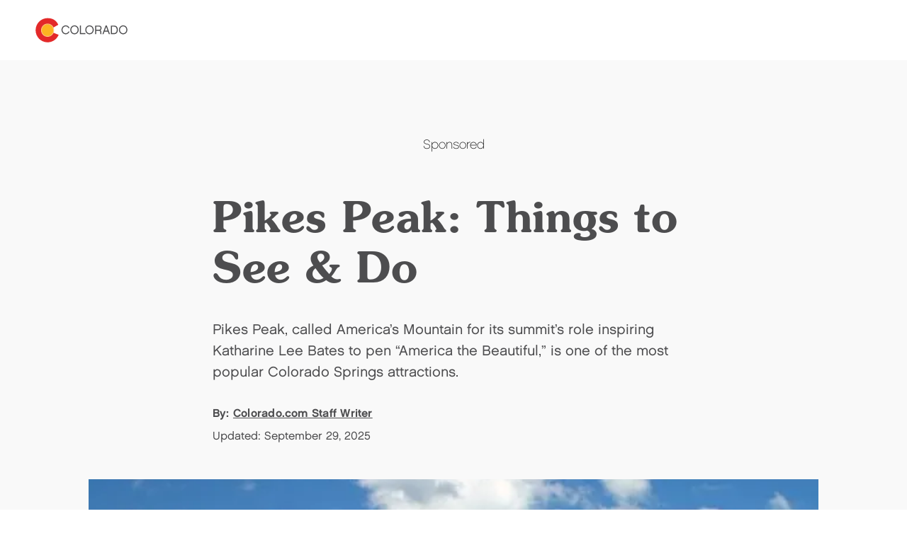

--- FILE ---
content_type: text/html; charset=utf-8
request_url: https://www.colorado.com/articles/pikes-peak-things-see-do
body_size: 10280
content:
<!DOCTYPE html><html lang="en"><head><meta charSet="utf-8"/><meta name="viewport" content="width=device-width"/><link rel="preload" href="/_next/static/media/logo.bca931fc.svg" as="image" fetchPriority="high"/><title>Pikes Peak: Things to See &amp; Do | Colorado.com</title><meta name="title" content="Pikes Peak: Things to See &amp; Do | Colorado.com"/><meta name="description" content="Pikes Peak is one of the most popular attractions in Colorado Springs. See if from Garden of the Gods or via the Pikes Peak Cog Railway or Pikes Peak Highway."/><meta name="robots" content="index"/><link rel="canonical" href="https://www.colorado.com/articles/pikes-peak-things-see-do"/><meta property="og:site_name" content="Colorado.com"/><meta property="og:type" content="article"/><meta property="og:url" content="https://www.colorado.com/articles/pikes-peak-things-see-do"/><meta property="og:title" content="Pikes Peak: Things to See &amp; Do"/><meta property="og:description" content="Pikes Peak is one of the most popular attractions in Colorado Springs. See if from Garden of the Gods or via the Pikes Peak Cog Railway or Pikes Peak Highway."/><meta property="og:image" content="https://www.colorado.com/sites/default/files/legacy_drupal_7_images/Pikes%20Peak%20and%20Garden%20of%20the%20Gods.jpg"/><meta property="og:image:url" content="https://www.colorado.com/sites/default/files/legacy_drupal_7_images/Pikes%20Peak%20and%20Garden%20of%20the%20Gods.jpg"/><meta property="og:image:secure_url" content="https://www.colorado.com/sites/default/files/legacy_drupal_7_images/Pikes%20Peak%20and%20Garden%20of%20the%20Gods.jpg"/><meta property="og:locale" content="en_US"/><meta property="og:image:width" content="626"/><meta property="og:image:height" content="480"/><meta property="og:image:alt" content="A gap between two red-rock formations at the Garden of the Gods, in Colorado, offers a glimpse of the snowy top of Pikes Peak."/><meta name="twitter:card" content="summary_large_image"/><meta name="twitter:title" content="Pikes Peak: Things to See &amp; Do"/><meta name="twitter:description" content="Explore Pikes Peak: Things to See &amp; Do on Colorado.com - Your official guide to Colorado tourism, activities, and destinations."/><meta name="twitter:site" content="@colorado"/><meta name="twitter:image" content="https://www.colorado.com/sites/default/files/legacy_drupal_7_images/Pikes%20Peak%20and%20Garden%20of%20the%20Gods.jpg"/><meta name="twitter:image:alt" content="A gap between two red-rock formations at the Garden of the Gods, in Colorado, offers a glimpse of the snowy top of Pikes Peak."/><meta property="article:published_time" content="2014-11-20T19:04:15+00:00"/><meta property="article:modified_time" content="2025-09-29T20:21:19+00:00"/><meta property="article:author" content="Colorado.com Staff Writer"/><script type="application/ld+json">{"@context":"https://schema.org","@type":"BlogPosting","headline":"Pikes Peak: Things to See & Do","url":"https://www.colorado.com/articles/pikes-peak-things-see-do","datePublished":"2014-11-20T19:04:15+00:00","dateModified":"2014-11-20T19:04:15+00:00","author":[{"@type":"Person","name":"Colorado.com Staff Writer","url":"https://www.colorado.com/coloradocom-staff-writer"}],"publisher":{"@type":"Organization","name":"Colorado.com","url":"https://www.colorado.com","logo":{"@type":"ImageObject","url":"https://www.colorado.com/mobile.png"}},"image":{"@type":"ImageObject","url":"https://www.colorado.com/sites/default/files/legacy_drupal_7_images/Pikes%20Peak%20and%20Garden%20of%20the%20Gods.jpg","width":626,"height":480,"caption":"A gap between two red-rock formations at the Garden of the Gods, in Colorado, offers a glimpse of the snowy top of Pikes Peak."},"mainEntityOfPage":{"@type":"WebPage","@id":"https://www.colorado.com/articles/pikes-peak-things-see-do"},"keywords":"","inLanguage":"en-US"}</script><script type="application/ld+json">{"@context":"https://schema.org","@type":"TouristInformationCenter","name":"Colorado.com","url":"https://www.colorado.com","logo":{"@type":"ImageObject","url":"https://www.colorado.com/mobile.png"},"image":"https://www.colorado.com/images/fallback1.jpg","description":"Official Colorado tourism website - plan your Colorado vacation with trip ideas, things to do, activities, events, and deals.","address":{"@type":"PostalAddress","addressLocality":"Denver","addressRegion":"CO","addressCountry":"US"},"sameAs":["https://www.facebook.com/visitcolorado","https://x.com/Colorado","https://www.instagram.com/visitcolorado","https://www.youtube.com/user/VisitColorado","https://www.pinterest.com/visitcolorado/","https://www.tiktok.com/@visit_colorado","https://www.threads.com/@visitcolorado"]}</script><meta name="next-head-count" content="31"/><meta charSet="utf-8"/><meta name="viewport" content="width=device-width, initial-scale=1"/><link rel="apple-touch-icon" sizes="180x180" href="/apple-touch-icon.png"/><link rel="icon" type="image/png" sizes="32x32" href="/favicon-32x32.png"/><link rel="icon" type="image/png" sizes="16x16" href="/favicon-16x16.png"/><link rel="manifest" href="/site.webmanifest"/><link rel="mask-icon" href="/safari-pinned-tab.svg" color="#e12b27"/><meta name="msapplication-TileColor" content="#f3f0ea"/><meta name="theme-color" content="#ffffff"/><script id="osano-datalayer">window.dataLayer = window.dataLayer || []; function gtag(){dataLayer.push(arguments);} gtag('consent', 'default', { 'ad_storage': 'denied', 'analytics_storage': 'denied', 'ad_user_data': 'denied', 'ad_personalization': 'denied', 'personalization_storage': 'denied', 'functionality_storage': 'granted', 'security_storage': 'granted', 'wait_for_update': 500 }); gtag('set', 'ads_data_redaction', true);</script><script async="" src="https://cmp.osano.com/16COjBTKiXMphYFF/f565910a-f2cc-430f-8eed-1ad8cb22a855/osano.js"></script><link rel="preload" href="/_next/static/css/99c51ad486084712.css" as="style"/><link rel="stylesheet" href="/_next/static/css/99c51ad486084712.css" data-n-g=""/><link rel="preload" href="/_next/static/css/8027e64ae5cfdb4b.css" as="style"/><link rel="stylesheet" href="/_next/static/css/8027e64ae5cfdb4b.css" data-n-p=""/><link rel="preload" href="/_next/static/css/4e18c52e1560a5a7.css" as="style"/><link rel="stylesheet" href="/_next/static/css/4e18c52e1560a5a7.css" data-n-p=""/><noscript data-n-css=""></noscript><script defer="" nomodule="" src="/_next/static/chunks/polyfills-c67a75d1b6f99dc8.js"></script><script defer="" src="/_next/static/chunks/1952.1e19d7db5ef46a02.js"></script><script src="/_next/static/chunks/webpack-86ac1bda8e5c6e03.js" defer=""></script><script src="/_next/static/chunks/framework-a6c4252a160a131b.js" defer=""></script><script src="/_next/static/chunks/main-f9a493fb807dddb0.js" defer=""></script><script src="/_next/static/chunks/pages/_app-f9e193ef09846bed.js" defer=""></script><script src="/_next/static/chunks/30e1f94b-030e39609c090b7f.js" defer=""></script><script src="/_next/static/chunks/2783-a3b01235b7e576d6.js" defer=""></script><script src="/_next/static/chunks/3813-29862a7ce6d21309.js" defer=""></script><script src="/_next/static/chunks/3347-5d8b11d94c81f3cf.js" defer=""></script><script src="/_next/static/chunks/8167-065aef9094704423.js" defer=""></script><script src="/_next/static/chunks/pages/%5B...slug%5D-567ca766e7a8e45f.js" defer=""></script><script src="/_next/static/MGXtwUhj8b9884HT2Ybu_/_buildManifest.js" defer=""></script><script src="/_next/static/MGXtwUhj8b9884HT2Ybu_/_ssgManifest.js" defer=""></script></head><body><div id="__next"><div class="app-wrapper __variable_19f61f __variable_3979e2 __variable_9aae78"><div class="SkipContentLink_skip-content-link__wpaut "><a href="#main" class="SkipContentLink_skip-content-link__anchor__G60al">Skip to main content</a></div><nav class="TopNav_top-nav__1128d   "><div class="TopNav_top-nav__inner__Duqyg"><div class="TopNav_top-nav__logo__ng6wR"><a class="TopNav_top-nav__logo-link__DAOHI" href="/"><img alt="Colorado Logo" fetchPriority="high" width="254" height="66" decoding="async" data-nimg="1" class="TopNav_top-nav__logo-img__jbd2e" style="color:transparent" src="/_next/static/media/logo.bca931fc.svg"/></a></div><div class="TopNav_top-nav__main__wng1l"><ul class="TopNav_top-nav__link-list__G66ch"></ul></div></div></nav><main id="main"><article data-category="Attractions &amp; Entertainment, History &amp; Heritage, Transportation, Scenic Attractions" data-city="" data-season="Summer" class="ContentTypes_content-type__yNXO5 ContentTypes_content-type--rel__Xjhd0 undefined ContentTypes_content-type--light-gray-bg__J2Ijt"><div class=" "><div id="45f39342-81e2-4dc0-a956-e569b63ef05b" class="Container_dfp_placement__Xg9Hh"><p class="Container_dfp_container__heading__q3crz">Sponsored</p><div class="Container_dfp_placement--single__Ptffn"></div></div></div><div id="b75dd825-b5bc-422a-b915-95673f1af1b8" class="Container_default__container__4XYrh"><header class="ArticleHeading_article-heading__T4e0_"><div class="ArticleHeading_article-heading__container__uKAdS"><h1 class="ArticleHeading_article-heading__title__YykZY">Pikes Peak: Things to See &amp; Do</h1><div class="ArticleHeading_article-heading__description__k5gcd"><p>Pikes Peak, called America’s Mountain for its summit’s role inspiring Katharine Lee Bates to pen “America the Beautiful,” is one of the most popular Colorado Springs attractions.</p>
</div><div class="ArticleHeading_article-heading__info__3_BCH"><div class="ArticleHeading_article-heading__info-author__Z6sEH">By:<span> <a href="/coloradocom-staff-writer">Colorado.com Staff Writer</a></span></div><div class="ArticleHeading_article-heading__info-date__lqe7W">Updated: <!-- -->September 29, 2025</div></div></div></header></div><div id="2a192b47-7d2e-4940-953d-918f4782242b"><section class="Carousel_carousel__BMRNo Carousel_carousel--bg-light-gray__gUqVE Carousel_carousel--slides-per-view-1__5sXlM Carousel_carousel--full-view__3SjZ_  "><div class="Carousel_carousel__inner__z1Y6W "><swiper-container init="false"><swiper-slide><figure><img alt="A gap between two red-rock formations at the Garden of the Gods, in Colorado, offers a glimpse of the snowy top of Pikes Peak." loading="lazy" width="1028" height="560" decoding="async" data-nimg="1" class="ImageCard_image-card__image__iosJZ" style="color:transparent" srcSet="/_next/image?url=https%3A%2F%2Fapi.colorado.com%2Fsites%2Fdefault%2Ffiles%2Flegacy_drupal_7_images%2FPikes%2520Peak%2520and%2520Garden%2520of%2520the%2520Gods.jpg&amp;w=1080&amp;q=75 1x, /_next/image?url=https%3A%2F%2Fapi.colorado.com%2Fsites%2Fdefault%2Ffiles%2Flegacy_drupal_7_images%2FPikes%2520Peak%2520and%2520Garden%2520of%2520the%2520Gods.jpg&amp;w=3840&amp;q=75 2x" src="/_next/image?url=https%3A%2F%2Fapi.colorado.com%2Fsites%2Fdefault%2Ffiles%2Flegacy_drupal_7_images%2FPikes%2520Peak%2520and%2520Garden%2520of%2520the%2520Gods.jpg&amp;w=3840&amp;q=75"/><figcaption class="ImageCard_image-card__caption__7pUd2"><div>Pikes Peak, as seen from Garden of the Gods</div></figcaption></figure></swiper-slide></swiper-container></div></section></div><div id="2b2f2929-a012-4b89-8ccd-d20fca75481f" class="Container_default__container__4XYrh"><div class="ArticleContent_article-content__ZEcnE  "><div class="ArticleContent_article-content__container__dnJ_Z"><div><p>Visitors to the area have several options for experiencing the iconic 14,107-foot peak’s soaring heights, from a drive up its windy (but safe!) highway to a ride on the cog railway, hikes up its trails and frame-worthy views from nearby <a href="/articles/garden-gods-6-fun-things-do"><span>Garden of the Gods</span></a>.</p>
<p>What will you see at the top? Forever! Alpine views stretch out in all directions to encompass reservoirs, summits of shorter peaks, clouds, the <a href="https://www.colorado.com/articles/translating-colorado-14ers-continental-divide-four-corners-more"><span>Continental Divide</span></a>, Garden of the Gods, plus the cities of <a href="https://www.colorado.com/cities-and-towns/woodland-park"><span>Woodland Park</span></a>, <a href="https://www.colorado.com/cities-and-towns/manitou-springs"><span>Manitou Springs</span></a> and <a href="https://www.colorado.com/cities-and-towns/colorado-springs"><span>Colorado Springs</span></a>. On a very clear day, you might even glimpse <a href="https://www.colorado.com/cities-and-towns/denver"><span>Denver</span></a>’s skyscrapers, the Great Plains stretching to Kansas and the Sangre de Cristo mountain range stretching toward New Mexico.</p>
<h2>Pikes Peak Train</h2>
<p>Earn some bragging rights with a ride on the highest cog railway in the world when you climb aboard <a href="/node/441286"><span>The Broadmoor Manitou and Pikes Peak Cog Railway</span></a>. This cherry red train takes you up 9 miles of track — pass thick conifer forests, aspen groves and more — to the top of America&#x27;s Mountain, while conductors delight with history and lore about the peak and local area. Stretch your legs and soak up the sights at the Pikes Peak Summit House, where you can snack on famous high-altitude donuts and other treats as you explore interactive exhibits in the visitor center. </p>
<h2>Pikes Peak Highway</h2>
<p>Fifteen miles from Colorado Springs on Hwy. 24, you’ll travel 19 miles past the <a href="/amusementwater-park/north-pole-home-santas-workshop"><span>North Pole Home of Santa’s Workshop Amusement Park</span></a>, a handful of reservoirs, Glen Cove Inn, picnic areas, visitors centers, scenic overlooks and interpretive areas and peekaboo moments with Pikes Peak itself. Tolls for the highway range from $4 to $40 depending on the season and number of passengers in your vehicle. Round trip is a roughly three-hour excursion.<br/><br/>
<br/><br/>
<strong>Note: </strong>Take the Pikes Peak Shuttle to the summit, with stops at Crystal Reservoir, Glen Cove Inn, Devil’s Playground along the way. Tickets, available starting April 1, can be found at <a target="_blank" href="https://coloradosprings.gov/pikes-peak-americas-mountain/page/tickets-and-reservations"><span>www.drivepikespeak.com</span></a>. For visitors who want to drive to the summit, parking in the top lot from late May to late September requires an <a target="_blank" href="https://coloradosprings.gov/pikes-peak-americas-mountain/page/tickets-and-reservations"><span>online reservation</span></a>. Or, secure your seat on a <a target="_blank" href="https://coloradosprings.gov/pikes-peak-americas-mountain/page/tickets-and-reservations"><span>Pikes Peak Shuttle</span></a> and soak in the mountain&#x27;s beauty on a guided journey up the highway directly to 14,107 feet. <a target="_blank" href="http://pikespeakcolorado.com"><span>Find more details about the highway</span></a></p>
<h2>Cycling to the Summit</h2>
<p>Biking the highway is also an option for the extremely hardy rider. Find <a target="_blank" href="http://www.visitcos.com/pikes-peak-cycling"><span>regulations and safety tips</span></a>. Worried about the uphill climb? Opt for a trip with an outfitter like <a target="_blank" href="https://www.bikepikespeak.com/"><span>Bike Pikes Peak</span></a>, who will shuttle you and your bike (or provide you with one) to the top of the summit so you can enjoy the easy 7,000-foot descent. You and your bike can also ride the Pikes Peak Train to the top and zip down.</p>
</div></div></div></div><div class=" "><div id="35a845c6-345c-43a4-a639-2b84691b40d5" class="Container_dfp_placement__Xg9Hh"><p class="Container_dfp_container__heading__q3crz">Sponsored</p><div class="Container_dfp_placement--grid__vmzdM"></div></div></div><div id="ba5e46c5-ed32-4146-a2e9-dfeb67f17e85" class="Container_default__container__4XYrh"><div class="ArticleContent_article-content__ZEcnE  "><div class="ArticleContent_article-content__container__dnJ_Z"><div><h2>Hiking Trails</h2>
<p>The most popular route for climbing to the summit is Barr Trail, a 13-mile trek with a gain of 8,000 feet in elevation that starts in Manitou Springs. Its length, high altitude, many switchbacks and unpredictable weather in any season mean only experienced and well-prepared hikers (warm clothing, plenty of water and food) should attempt the full route to the summit. Find information on this and <a target="_blank" href="https://www.pikespeak.us.com/activities/hike-the-trails/"><span>other trails up Pikes Peak</span></a>.</p>
<h2>View From Garden of the Gods</h2>
<p>The view of Pikes Peak from the balcony of the <a href="/travel-information-services/garden-gods-visitor-and-nature-center"><span>Garden of the Gods Visitor Center</span></a> in Colorado Springs is one of the best. The free attraction’s red-sandstone formations frame the peak spectacularly, surely one of the reasons the park has been named a National Natural Landmark. </p>
<h2>Pikes Peak Hill Climb</h2>
<p>Since 1916, super-skilled competitors from around the world have gathered to race from Mile 7 on the Pikes Peak Highway to the fourteener’s summit for the <a target="_blank" href="http://www.ppihc.com/"><span>Broadmoor Pikes Peak International Hill Climb</span></a> each summer. Spectators gather to watch the racers on the historic 12.42-mile track, which climbs more than 4,500 feet and includes 156 turns.</p>
<h2>Want More?</h2>
<p><a href="https://www.colorado.com/articles/colorados-5-most-famous-mountains"><span>Famous Colorado Mountains</span></a><br/><br/>
<a href="https://www.colorado.com/articles/what-are-14ers"><span>What are Fourteeners?</span></a><br/><br/>
<a href="https://www.colorado.com/articles/royal-gorge-things-see-do"><span>Royal Gorge: Things to See &amp; Do</span></a><br/><br/>
<a href="https://www.colorado.com/articles/3-days-colorado-springs-pikes-peak-country"><span>3 Days in Colorado Springs &amp; Pikes Peak Country</span></a></p>
</div></div></div></div><div id="4821232e-32a9-42d2-9a35-17ac545dcfe2"><section class="Carousel_carousel__BMRNo Carousel_carousel--bg-gray__zE9wy Carousel_carousel--slides-per-view-3__8ZNZg   "><div class="Carousel_carousel__heading__gRv84" role="heading" aria-level="2">Related Trip Ideas</div><div class="Carousel_carousel__inner__z1Y6W "><swiper-container init="false"><swiper-slide><article class="ContentCard_content-card__MhjHq ContentCard_content-card--has-link__oAxN_"><div class="ContentCard_content-card__image-wrapper__puobK"><img alt="" loading="lazy" width="400" height="400" decoding="async" data-nimg="1" class="ContentCard_content-card__image__gt_Is ContentCard_content-card__image--16x9__oZVlB" style="color:transparent" srcSet="/_next/image?url=https%3A%2F%2Fapi.colorado.com%2Fsites%2Fdefault%2Ffiles%2Flegacy_drupal_7_images%2Fcollegiatepeaks_buenavista.jpg&amp;w=640&amp;q=75 1x, /_next/image?url=https%3A%2F%2Fapi.colorado.com%2Fsites%2Fdefault%2Ffiles%2Flegacy_drupal_7_images%2Fcollegiatepeaks_buenavista.jpg&amp;w=828&amp;q=75 2x" src="/_next/image?url=https%3A%2F%2Fapi.colorado.com%2Fsites%2Fdefault%2Ffiles%2Flegacy_drupal_7_images%2Fcollegiatepeaks_buenavista.jpg&amp;w=828&amp;q=75"/></div><div class="ContentCard_content-card__content__qJxmt ContentCard_content-card__content--has-text-link__NyoPI"><div class="ContentCard_content-card__content-wrapper__JnHCL"><h2><a class="ContentCard_content-card__content-title__YsPpZ" aria-label="Colorado Scenic Byway: Collegiate Peaks" href="/articles/colorado-scenic-byway-collegiate-peaks">Colorado Scenic Byway: Collegiate Peaks</a></h2></div></div></article></swiper-slide><swiper-slide><article class="ContentCard_content-card__MhjHq ContentCard_content-card--has-link__oAxN_"><div class="ContentCard_content-card__image-wrapper__puobK"><img alt="" loading="lazy" width="400" height="400" decoding="async" data-nimg="1" class="ContentCard_content-card__image__gt_Is ContentCard_content-card__image--16x9__oZVlB" style="color:transparent" srcSet="/_next/image?url=https%3A%2F%2Fapi.colorado.com%2Fsites%2Fdefault%2Ffiles%2Flegacy_drupal_7_images%2Fsteamboatitin.jpg&amp;w=640&amp;q=75 1x, /_next/image?url=https%3A%2F%2Fapi.colorado.com%2Fsites%2Fdefault%2Ffiles%2Flegacy_drupal_7_images%2Fsteamboatitin.jpg&amp;w=828&amp;q=75 2x" src="/_next/image?url=https%3A%2F%2Fapi.colorado.com%2Fsites%2Fdefault%2Ffiles%2Flegacy_drupal_7_images%2Fsteamboatitin.jpg&amp;w=828&amp;q=75"/></div><div class="ContentCard_content-card__content__qJxmt ContentCard_content-card__content--has-text-link__NyoPI"><div class="ContentCard_content-card__content-wrapper__JnHCL"><h2><a class="ContentCard_content-card__content-title__YsPpZ" aria-label="Summer Days in Steamboat Springs &amp; North Park" href="/articles/summer-days-steamboat-springs-north-park">Summer Days in Steamboat Springs &amp; North Park</a></h2></div></div></article></swiper-slide><swiper-slide><article class="ContentCard_content-card__MhjHq ContentCard_content-card--has-link__oAxN_"><div class="ContentCard_content-card__image-wrapper__puobK"><img alt="" loading="lazy" width="400" height="400" decoding="async" data-nimg="1" class="ContentCard_content-card__image__gt_Is ContentCard_content-card__image--16x9__oZVlB" style="color:transparent" srcSet="/_next/image?url=https%3A%2F%2Fapi.colorado.com%2Fsites%2Fdefault%2Ffiles%2Flegacy_drupal_7_images%2FLorySP_PaulCarlson.jpg&amp;w=640&amp;q=75 1x, /_next/image?url=https%3A%2F%2Fapi.colorado.com%2Fsites%2Fdefault%2Ffiles%2Flegacy_drupal_7_images%2FLorySP_PaulCarlson.jpg&amp;w=828&amp;q=75 2x" src="/_next/image?url=https%3A%2F%2Fapi.colorado.com%2Fsites%2Fdefault%2Ffiles%2Flegacy_drupal_7_images%2FLorySP_PaulCarlson.jpg&amp;w=828&amp;q=75"/></div><div class="ContentCard_content-card__content__qJxmt ContentCard_content-card__content--has-text-link__NyoPI"><div class="ContentCard_content-card__content-wrapper__JnHCL"><h2><a class="ContentCard_content-card__content-title__YsPpZ" aria-label="Colorado State Park Profile: Lory State Park" href="/articles/colorado-state-park-profile-lory-state-park">Colorado State Park Profile: Lory State Park</a></h2></div></div></article></swiper-slide><swiper-slide><article class="ContentCard_content-card__MhjHq ContentCard_content-card--has-link__oAxN_"><div class="ContentCard_content-card__image-wrapper__puobK"><img alt="" loading="lazy" width="400" height="400" decoding="async" data-nimg="1" class="ContentCard_content-card__image__gt_Is ContentCard_content-card__image--16x9__oZVlB" style="color:transparent" srcSet="/_next/image?url=https%3A%2F%2Fapi.colorado.com%2Fsites%2Fdefault%2Ffiles%2Flegacy_drupal_7_images%2Flakepueblo_frontierpathways.jpg&amp;w=640&amp;q=75 1x, /_next/image?url=https%3A%2F%2Fapi.colorado.com%2Fsites%2Fdefault%2Ffiles%2Flegacy_drupal_7_images%2Flakepueblo_frontierpathways.jpg&amp;w=828&amp;q=75 2x" src="/_next/image?url=https%3A%2F%2Fapi.colorado.com%2Fsites%2Fdefault%2Ffiles%2Flegacy_drupal_7_images%2Flakepueblo_frontierpathways.jpg&amp;w=828&amp;q=75"/></div><div class="ContentCard_content-card__content__qJxmt ContentCard_content-card__content--has-text-link__NyoPI"><div class="ContentCard_content-card__content-wrapper__JnHCL"><h2><a class="ContentCard_content-card__content-title__YsPpZ" aria-label="Colorado Scenic Byway: Frontier Pathways" href="/articles/colorado-scenic-byway-frontier-pathways">Colorado Scenic Byway: Frontier Pathways</a></h2></div></div></article></swiper-slide><swiper-slide><article class="ContentCard_content-card__MhjHq ContentCard_content-card--has-link__oAxN_"><div class="ContentCard_content-card__image-wrapper__puobK"><img alt="" loading="lazy" width="400" height="400" decoding="async" data-nimg="1" class="ContentCard_content-card__image__gt_Is ContentCard_content-card__image--16x9__oZVlB" style="color:transparent" srcSet="/_next/image?url=https%3A%2F%2Fapi.colorado.com%2Fsites%2Fdefault%2Ffiles%2Flegacy_drupal_7_images%2FCherryCreekNorth_DC.jpg&amp;w=640&amp;q=75 1x, /_next/image?url=https%3A%2F%2Fapi.colorado.com%2Fsites%2Fdefault%2Ffiles%2Flegacy_drupal_7_images%2FCherryCreekNorth_DC.jpg&amp;w=828&amp;q=75 2x" src="/_next/image?url=https%3A%2F%2Fapi.colorado.com%2Fsites%2Fdefault%2Ffiles%2Flegacy_drupal_7_images%2FCherryCreekNorth_DC.jpg&amp;w=828&amp;q=75"/></div><div class="ContentCard_content-card__content__qJxmt ContentCard_content-card__content--has-text-link__NyoPI"><div class="ContentCard_content-card__content-wrapper__JnHCL"><h2><a class="ContentCard_content-card__content-title__YsPpZ" aria-label="Unique Outdoor Shopping in Colorado" href="/articles/unique-outdoor-shopping-colorado">Unique Outdoor Shopping in Colorado</a></h2></div></div></article></swiper-slide><swiper-slide><article class="ContentCard_content-card__MhjHq ContentCard_content-card--has-link__oAxN_"><div class="ContentCard_content-card__image-wrapper__puobK"><img alt="" loading="lazy" width="400" height="400" decoding="async" data-nimg="1" class="ContentCard_content-card__image__gt_Is ContentCard_content-card__image--16x9__oZVlB" style="color:transparent" srcSet="/_next/image?url=https%3A%2F%2Fapi.colorado.com%2Fsites%2Fdefault%2Ffiles%2Flegacy_drupal_7_images%2FCopperMtnPRZipline.jpg&amp;w=640&amp;q=75 1x, /_next/image?url=https%3A%2F%2Fapi.colorado.com%2Fsites%2Fdefault%2Ffiles%2Flegacy_drupal_7_images%2FCopperMtnPRZipline.jpg&amp;w=828&amp;q=75 2x" src="/_next/image?url=https%3A%2F%2Fapi.colorado.com%2Fsites%2Fdefault%2Ffiles%2Flegacy_drupal_7_images%2FCopperMtnPRZipline.jpg&amp;w=828&amp;q=75"/></div><div class="ContentCard_content-card__content__qJxmt ContentCard_content-card__content--has-text-link__NyoPI"><div class="ContentCard_content-card__content-wrapper__JnHCL"><h2><a class="ContentCard_content-card__content-title__YsPpZ" aria-label="Summer Activities at Colorado Ski Resorts" href="/articles/summer-activities-colorado-ski-resorts">Summer Activities at Colorado Ski Resorts</a></h2></div></div></article></swiper-slide></swiper-container><button aria-label="Next Slide" class="Carousel_carousel__navigation-next__Dcy2O"><svg width="16" height="16" viewBox="0 0 16 16" fill="none" xmlns="http://www.w3.org/2000/svg"><g id="icon/utility"><path id="Vector 3" d="M5.65685 2.34314L11.3137 8L5.65685 13.6569" stroke-width="1.5" stroke-linejoin="round"></path></g></svg></button><button aria-label="Previous Slide" class="Carousel_carousel__navigation-prev__E1naL"><svg width="16" height="16" viewBox="0 0 16 16" fill="none" xmlns="http://www.w3.org/2000/svg"><g id="icon/utility"><path id="Vector 3" d="M5.65685 2.34314L11.3137 8L5.65685 13.6569" stroke-width="1.5" stroke-linejoin="round"></path></g></svg></button></div></section></div></article><!--$--><!--/$--><!--$--><style>
#nprogress {
  pointer-events: none;
}

#nprogress .bar {
  background: #fdb71a;

  position: fixed;
  z-index: 99999;
  top: 0;
  left: 0;

  width: 100%;
  height: 5px;
}

/* Fancy blur effect */
#nprogress .peg {
  display: block;
  position: absolute;
  right: 0px;
  width: 100px;
  height: 100%;
  box-shadow: 0 0 10px #fdb71a, 0 0 5px #fdb71a;
  opacity: 1.0;

  -webkit-transform: rotate(3deg) translate(0px, -4px);
      -ms-transform: rotate(3deg) translate(0px, -4px);
          transform: rotate(3deg) translate(0px, -4px);
}

/* Remove these to get rid of the spinner */
#nprogress .spinner {
  display: block;
  position: fixed;
  z-index: 1031;
  top: 15px;
  bottom: auto;
  right: 15px;
  left: auto;
}

#nprogress .spinner-icon {
  width: 18px;
  height: 18px;
  box-sizing: border-box;

  border: solid 2px transparent;
  border-top-color: #fdb71a;
  border-left-color: #fdb71a;
  border-radius: 50%;

  -webkit-animation: nprogress-spinner 400ms linear infinite;
          animation: nprogress-spinner 400ms linear infinite;
}

.nprogress-custom-parent {
  overflow: hidden;
  position: relative;
}

.nprogress-custom-parent #nprogress .spinner,
.nprogress-custom-parent #nprogress .bar {
  position: absolute;
}

@-webkit-keyframes nprogress-spinner {
  0%   { -webkit-transform: rotate(0deg); }
  100% { -webkit-transform: rotate(360deg); }
}
@keyframes nprogress-spinner {
  0%   { transform: rotate(0deg); }
  100% { transform: rotate(360deg); }
}
</style><!--/$--></main></div></div><script id="__NEXT_DATA__" type="application/json">{"props":{"pageProps":{"resource":{"id":"305eb1e9-354f-4865-ae99-03702b397d84","type":"node--article","context":"articles","label":null,"title":"Pikes Peak: Things to See \u0026 Do","created":"2014-11-20T19:04:15+00:00","lastUpdated":"2025-09-29T20:21:19+00:00","link":{"url":"/articles/pikes-peak-things-see-do","text":"Pikes Peak: Things to See \u0026 Do"},"authors":[{"link":{"url":"/coloradocom-staff-writer"},"title":"Colorado.com Staff Writer"}],"description":null,"image":{"id":"b03bcb98-092d-4640-9029-d3e0dc1403c6","src":"/sites/default/files/legacy_drupal_7_images/Pikes%20Peak%20and%20Garden%20of%20the%20Gods.jpg","height":480,"width":626,"alt":"A gap between two red-rock formations at the Garden of the Gods, in Colorado, offers a glimpse of the snowy top of Pikes Peak.","title":"Pikes Peak, as seen from Garden of the Gods"},"body":[{"type":"component--dfp_tags","id":"45f39342-81e2-4dc0-a956-e569b63ef05b","title":"DFP Leaderboard: Article","props":{"slidesPerView":4,"bgColor":"light-gray","heading":null},"children":[{"adUnit":"colorado.com/articles/pikes-peak-things-see-do","slotId":"dfp_placement_5","sizes":[[728,90],[300,50]],"sizeMapping":[{"viewport":[800,600],"sizes":[[728,90]]},{"viewport":[0,0],"sizes":[[300,50]]}],"targetingArguments":{"page-alias":"https://www.colorado.com/articles/pikes-peak-things-see-do","ad-position":"leaderboard_1"}}]},{"type":"component--author","id":"b75dd825-b5bc-422a-b915-95673f1af1b8","title":"legacy_main_content_article_72924","props":{"title":"Pikes Peak: Things to See \u0026 Do","subtitle":"\u003cp\u003ePikes Peak, called America’s Mountain for its summit’s role inspiring Katharine Lee Bates to pen “America the Beautiful,” is one of the most popular Colorado Springs attractions.\u003c/p\u003e\n","description":null,"authors":[{"link":{"url":"/coloradocom-staff-writer"},"title":"Colorado.com Staff Writer"}],"date":"2014-11-20T19:04:15+00:00","lastUpdated":"2025-09-29T20:21:19+00:00"}},{"type":"component--slideshow","id":"2a192b47-7d2e-4940-953d-918f4782242b","title":"legacy_slideshow_article_72924","props":{"slidesPerView":1,"style":null,"bgColor":"light-gray","heading":null},"children":[{"image":{"id":"b03bcb98-092d-4640-9029-d3e0dc1403c6","src":"/sites/default/files/legacy_drupal_7_images/Pikes%20Peak%20and%20Garden%20of%20the%20Gods.jpg","height":480,"width":626,"alt":"A gap between two red-rock formations at the Garden of the Gods, in Colorado, offers a glimpse of the snowy top of Pikes Peak.","title":"Pikes Peak, as seen from Garden of the Gods"},"caption":"Pikes Peak, as seen from Garden of the Gods","credit":null}]},{"type":"component--single_column_content","id":"2b2f2929-a012-4b89-8ccd-d20fca75481f","title":"legacy_scc_article_72924","props":{"heading":null,"subheading":null,"content":"\u003cp\u003eVisitors to the area have several options for experiencing the iconic 14,107-foot peak’s soaring heights, from a drive up its windy (but safe!) highway to a ride on the cog railway, hikes up its trails and frame-worthy views from nearby \u003ca href=\"/articles/garden-gods-6-fun-things-do\"\u003eGarden of the Gods\u003c/a\u003e.\u003c/p\u003e\n\u003cp\u003eWhat will you see at the top? Forever! Alpine views stretch out in all directions to encompass reservoirs, summits of shorter peaks, clouds, the \u003ca href=\"http://www.colorado.com/articles/translating-colorado-14ers-continental-divide-four-corners-more\"\u003eContinental Divide\u003c/a\u003e, Garden of the Gods, plus the cities of \u003ca href=\"http://www.colorado.com/cities-and-towns/woodland-park\"\u003eWoodland Park\u003c/a\u003e, \u003ca href=\"http://www.colorado.com/cities-and-towns/manitou-springs\"\u003eManitou Springs\u003c/a\u003e and \u003ca href=\"http://www.colorado.com/cities-and-towns/colorado-springs\"\u003eColorado Springs\u003c/a\u003e. On a very clear day, you might even glimpse \u003ca href=\"http://www.colorado.com/cities-and-towns/denver\"\u003eDenver\u003c/a\u003e’s skyscrapers, the Great Plains stretching to Kansas and the Sangre de Cristo mountain range stretching toward New Mexico.\u003c/p\u003e\n\u003ch2\u003ePikes Peak Train\u003c/h2\u003e\n\u003cp\u003eEarn some bragging rights with a ride on the highest cog railway in the world when you climb aboard \u003ca href=\"/node/441286\"\u003eThe Broadmoor Manitou and Pikes Peak Cog Railway\u003c/a\u003e. This cherry red train takes you up 9 miles of track — pass thick conifer forests, aspen groves and more — to the top of America's Mountain, while conductors delight with history and lore about the peak and local area. Stretch your legs and soak up the sights at the Pikes Peak Summit House, where you can snack on famous high-altitude donuts and other treats as you explore interactive exhibits in the visitor center.\u0026nbsp;\u003c/p\u003e\n\u003ch2\u003ePikes Peak Highway\u003c/h2\u003e\n\u003cp\u003eFifteen miles from Colorado Springs on Hwy. 24, you’ll travel 19 miles past the \u003ca href=\"/amusementwater-park/north-pole-home-santas-workshop\"\u003eNorth Pole Home of Santa’s Workshop Amusement Park\u003c/a\u003e, a handful of reservoirs, Glen Cove Inn, picnic areas, visitors centers, scenic overlooks and interpretive areas and peekaboo moments with Pikes Peak itself. Tolls for the highway range from $4 to $40 depending on the season and number of passengers in your vehicle. Round trip is a roughly three-hour excursion.\u003cbr\u003e\u003cbr\u003e\n\u003cbr\u003e\u003cbr\u003e\n\u003cstrong\u003eNote:\u0026nbsp;\u003c/strong\u003eTake the Pikes Peak Shuttle to the summit, with stops at Crystal Reservoir, Glen Cove Inn, Devil’s Playground along the way. Tickets, available starting April 1, can be found at\u0026nbsp;\u003ca href=\"https://coloradosprings.gov/pikes-peak-americas-mountain/page/tickets-and-reservations\"\u003ewww.drivepikespeak.com\u003c/a\u003e.\u0026nbsp;For visitors who want to drive to the summit, parking in the top lot from late May to late September requires an\u0026nbsp;\u003ca href=\"https://coloradosprings.gov/pikes-peak-americas-mountain/page/tickets-and-reservations\"\u003eonline reservation\u003c/a\u003e. Or, secure your seat on a \u003ca href=\"https://coloradosprings.gov/pikes-peak-americas-mountain/page/tickets-and-reservations\"\u003ePikes Peak Shuttle\u003c/a\u003e and soak in the mountain's beauty on a guided journey up the highway directly to 14,107 feet.\u0026nbsp;\u003ca href=\"http://pikespeakcolorado.com\"\u003eFind more details about the highway\u003c/a\u003e\u003c/p\u003e\n\u003ch2\u003eCycling to the Summit\u003c/h2\u003e\n\u003cp\u003eBiking the highway is also an option for the extremely hardy rider. Find \u003ca href=\"http://www.visitcos.com/pikes-peak-cycling\"\u003eregulations and safety tips\u003c/a\u003e. Worried about the uphill climb? Opt for a trip with an outfitter like \u003ca href=\"https://www.bikepikespeak.com/\"\u003eBike Pikes Peak\u003c/a\u003e, who will shuttle you and your bike (or provide you with one) to the top of the summit so you can enjoy the easy 7,000-foot descent. You and your bike can also ride the Pikes Peak Train to the top and zip down.\u003c/p\u003e\n"}},{"type":"component--dfp_tags","id":"35a845c6-345c-43a4-a639-2b84691b40d5","title":"DFP 4-Pack: Body","props":{"slidesPerView":4,"bgColor":"light-gray","heading":null},"children":[{"adUnit":"colorado.com/articles/pikes-peak-things-see-do","slotId":"dfp_placement_1","sizes":[[300,250]],"sizeMapping":[],"targetingArguments":{"page-alias":"https://www.colorado.com/articles/pikes-peak-things-see-do","ad-position":"formatted_1"}},{"adUnit":"colorado.com/articles/pikes-peak-things-see-do","slotId":"dfp_placement_2","sizes":[[300,250]],"sizeMapping":[],"targetingArguments":{"page-alias":"https://www.colorado.com/articles/pikes-peak-things-see-do","ad-position":"formatted_2"}},{"adUnit":"colorado.com/articles/pikes-peak-things-see-do","slotId":"dfp_placement_3","sizes":[[300,250]],"sizeMapping":[],"targetingArguments":{"page-alias":"https://www.colorado.com/articles/pikes-peak-things-see-do","ad-position":"formatted_3"}},{"adUnit":"colorado.com/articles/pikes-peak-things-see-do","slotId":"dfp_placement_4","sizes":[[300,250]],"sizeMapping":[],"targetingArguments":{"page-alias":"https://www.colorado.com/articles/pikes-peak-things-see-do","ad-position":"formatted_4"}}]},{"type":"component--single_column_content","id":"ba5e46c5-ed32-4146-a2e9-dfeb67f17e85","title":"Pikes Peak - Single Column Content (Bottom Copy)","props":{"heading":null,"subheading":null,"content":"\u003ch2\u003eHiking Trails\u003c/h2\u003e\n\u003cp\u003eThe most popular route for climbing to the summit is Barr Trail, a 13-mile trek with a gain of 8,000 feet in elevation that starts in Manitou Springs. Its length, high altitude, many switchbacks and unpredictable weather in any season mean only experienced and well-prepared hikers (warm clothing, plenty of water and food) should attempt the full route to the summit. Find information on this and \u003ca href=\"https://www.pikespeak.us.com/activities/hike-the-trails/\"\u003eother trails up Pikes Peak\u003c/a\u003e.\u003c/p\u003e\n\u003ch2\u003eView From Garden of the Gods\u003c/h2\u003e\n\u003cp\u003eThe view of Pikes Peak from the balcony of the \u003ca href=\"/travel-information-services/garden-gods-visitor-and-nature-center\"\u003eGarden of the Gods Visitor Center\u003c/a\u003e in Colorado Springs is one of the best. The free attraction’s red-sandstone formations frame the peak spectacularly, surely one of the reasons the park has been named a National Natural Landmark.\u0026nbsp;\u003c/p\u003e\n\u003ch2\u003ePikes Peak Hill Climb\u003c/h2\u003e\n\u003cp\u003eSince 1916, super-skilled competitors from around the world have gathered to race from Mile 7 on the Pikes Peak Highway to the fourteener’s summit for the \u003ca href=\"http://www.ppihc.com/\"\u003eBroadmoor Pikes Peak International Hill Climb\u003c/a\u003e\u0026nbsp;each summer. Spectators gather to watch the racers on the historic 12.42-mile track, which climbs more than 4,500 feet and includes 156 turns.\u003c/p\u003e\n\u003ch2\u003eWant More?\u003c/h2\u003e\n\u003cp\u003e\u003ca href=\"http://www.colorado.com/articles/colorados-5-most-famous-mountains\"\u003eFamous Colorado Mountains\u003c/a\u003e\u003cbr\u003e\u003cbr\u003e\n\u003ca href=\"http://www.colorado.com/articles/what-are-14ers\"\u003eWhat are Fourteeners?\u003c/a\u003e\u003cbr\u003e\u003cbr\u003e\n\u003ca href=\"http://www.colorado.com/articles/royal-gorge-things-see-do\"\u003eRoyal Gorge: Things to See \u0026amp; Do\u003c/a\u003e\u003cbr\u003e\u003cbr\u003e\n\u003ca href=\"http://www.colorado.com/articles/3-days-colorado-springs-pikes-peak-country\"\u003e3 Days in Colorado Springs \u0026amp; Pikes Peak Country\u003c/a\u003e\u003c/p\u003e\n"}},{"type":"component--related","id":"4821232e-32a9-42d2-9a35-17ac545dcfe2","title":"legacy_related_content_article_72924","props":{"heading":"Related Trip Ideas","description":null,"bgColor":"gray","limit":6,"morelink":null,"componentStyle":"","slidesPerView":3},"random":false,"children":[{"id":"1bbe4638-3890-4749-b304-3677bde30a2d","image":{"src":"/sites/default/files/legacy_drupal_7_images/collegiatepeaks_buenavista.jpg","style":{"format":"16x9"},"height":667,"width":1000,"alt":"Hayfields pepper a golden field along the Collegiate Peaks scenic byway near Salida, CO; the sky is bright blue and dotted with white, fluffy clouds."},"title":"Colorado Scenic Byway: Collegiate Peaks","subtitle":"Scenic \u0026 Historic Byways, 14ers","link":{"url":"/articles/colorado-scenic-byway-collegiate-peaks"}},{"id":"2580f419-8040-48ce-ad00-c8c567f7f532","image":{"src":"/sites/default/files/legacy_drupal_7_images/steamboatitin.jpg","style":{"format":"16x9"},"height":667,"width":1000,"alt":" A parent stands with two young children on the banks of a tranquil body of water in Steamboat Springs, Colorado. Behind them, massive hot air balloons of different colors and designs rise into the air."},"title":"Summer Days in Steamboat Springs \u0026 North Park","subtitle":"Summer Activities","link":{"url":"/articles/summer-days-steamboat-springs-north-park"}},{"id":"a1a88f24-c27c-473e-995a-359d88921f96","image":{"src":"/sites/default/files/legacy_drupal_7_images/LorySP_PaulCarlson.jpg","style":{"format":"16x9"},"height":554,"width":800,"alt":"A rolling green meadow under puffy white clouds"},"title":"Colorado State Park Profile: Lory State Park","subtitle":"State Parks","link":{"url":"/articles/colorado-state-park-profile-lory-state-park"}},{"id":"7307f908-48bf-4789-b2e8-cad5efe39088","image":{"src":"/sites/default/files/legacy_drupal_7_images/lakepueblo_frontierpathways.jpg","style":{"format":"16x9"},"height":576,"width":1000,"alt":"At dusk, a line of sailboats are docked along a lake's pier"},"title":"Colorado Scenic Byway: Frontier Pathways","subtitle":"Scenic \u0026 Historic Byways, Historic Places \u0026 Districts","link":{"url":"/articles/colorado-scenic-byway-frontier-pathways"}},{"id":"c90d8737-7f0c-430e-88cf-97c8ad6739e8","image":{"src":"/sites/default/files/legacy_drupal_7_images/CherryCreekNorth_DC.jpg","style":{"format":"16x9"},"height":614,"width":1000,"alt":"Two people walk arm-in-arm down a sidewalk lined with boutique shops in Denver, Colorado. The couple smile at each other and one carries shopping bags."},"title":"Unique Outdoor Shopping in Colorado","subtitle":"Shopping","link":{"url":"/articles/unique-outdoor-shopping-colorado"}},{"id":"c50b6470-e228-4eaa-904a-40653382daba","image":{"src":"/sites/default/files/legacy_drupal_7_images/CopperMtnPRZipline.jpg","style":{"format":"16x9"},"height":923,"width":1500,"alt":"Two adventurers wearing red helmets and strapped into harnesses whiz down a zipline over a lake at Copper Mountain Resort in Colorado."},"title":"Summer Activities at Colorado Ski Resorts","subtitle":"Summer Activities","link":{"url":"/articles/summer-activities-colorado-ski-resorts"}}]}],"metatag":[{"tag":"meta","attributes":{"name":"title","content":"Pikes Peak: Things to See \u0026 Do | Colorado.com"}},{"tag":"meta","attributes":{"name":"description","content":"Pikes Peak is one of the most popular attractions in Colorado Springs. See if from Garden of the Gods or via the Pikes Peak Cog Railway or Pikes Peak Highway."}},{"tag":"meta","attributes":{"name":"robots","content":"index"}},{"tag":"link","attributes":{"rel":"canonical","href":"https://www.colorado.com/articles/pikes-peak-things-see-do"}},{"tag":"meta","attributes":{"property":"og:site_name","content":"Colorado.com"}},{"tag":"meta","attributes":{"property":"og:type","content":"article"}},{"tag":"meta","attributes":{"property":"og:url","content":"https://www.colorado.com/articles/pikes-peak-things-see-do"}},{"tag":"meta","attributes":{"property":"og:title","content":"Pikes Peak: Things to See \u0026 Do"}},{"tag":"meta","attributes":{"property":"og:description","content":"Pikes Peak is one of the most popular attractions in Colorado Springs. See if from Garden of the Gods or via the Pikes Peak Cog Railway or Pikes Peak Highway."}},{"tag":"meta","attributes":{"property":"og:image","content":"https://www.colorado.com/sites/default/files/legacy_drupal_7_images/Pikes%20Peak%20and%20Garden%20of%20the%20Gods.jpg"}},{"tag":"meta","attributes":{"property":"og:image:url","content":"https://www.colorado.com/sites/default/files/legacy_drupal_7_images/Pikes%20Peak%20and%20Garden%20of%20the%20Gods.jpg"}},{"tag":"meta","attributes":{"property":"og:image:secure_url","content":"https://www.colorado.com/sites/default/files/legacy_drupal_7_images/Pikes%20Peak%20and%20Garden%20of%20the%20Gods.jpg"}},{"tag":"meta","attributes":{"property":"og:locale","content":"en_US"}},{"tag":"meta","attributes":{"property":"og:image:width","content":"626"}},{"tag":"meta","attributes":{"property":"og:image:height","content":"480"}},{"tag":"meta","attributes":{"property":"og:image:alt","content":"A gap between two red-rock formations at the Garden of the Gods, in Colorado, offers a glimpse of the snowy top of Pikes Peak."}},{"tag":"meta","attributes":{"name":"twitter:card","content":"summary_large_image"}},{"tag":"meta","attributes":{"name":"twitter:title","content":"Pikes Peak: Things to See \u0026 Do"}},{"tag":"meta","attributes":{"name":"twitter:description","content":"Explore Pikes Peak: Things to See \u0026 Do on Colorado.com - Your official guide to Colorado tourism, activities, and destinations."}},{"tag":"meta","attributes":{"name":"twitter:site","content":"@colorado"}},{"tag":"meta","attributes":{"name":"twitter:image","content":"https://www.colorado.com/sites/default/files/legacy_drupal_7_images/Pikes%20Peak%20and%20Garden%20of%20the%20Gods.jpg"}},{"tag":"meta","attributes":{"name":"twitter:image:alt","content":"A gap between two red-rock formations at the Garden of the Gods, in Colorado, offers a glimpse of the snowy top of Pikes Peak."}},{"tag":"meta","attributes":{"property":"article:published_time","content":"2014-11-20T19:04:15+00:00"}},{"tag":"meta","attributes":{"property":"article:modified_time","content":"2025-09-29T20:21:19+00:00"}},{"tag":"meta","attributes":{"property":"article:author","content":"Colorado.com Staff Writer"}}],"location":null,"tripadvisorData":null,"dates":null,"cornerPaneValue":null,"actionBtn":null,"placeholderFallback":true,"tracking":{},"subtitle":"","parentCategoryList":"Attractions \u0026 Entertainment, History \u0026 Heritage, Transportation, Scenic Attractions","cities":null,"seasons":"Summer"}},"__N_SSG":true},"page":"/[...slug]","query":{"slug":["articles","pikes-peak-things-see-do"]},"buildId":"MGXtwUhj8b9884HT2Ybu_","isFallback":false,"isExperimentalCompile":false,"dynamicIds":[61952],"gsp":true,"locale":"en","locales":["en"],"defaultLocale":"en","scriptLoader":[]}</script><noscript><iframe src="https://www.googletagmanager.com/ns.html?id=GTM-NCS8GXJ" height="0" width="0" style="display: none; visibility: hidden;" /></noscript><script defer src="https://static.cloudflareinsights.com/beacon.min.js/vcd15cbe7772f49c399c6a5babf22c1241717689176015" integrity="sha512-ZpsOmlRQV6y907TI0dKBHq9Md29nnaEIPlkf84rnaERnq6zvWvPUqr2ft8M1aS28oN72PdrCzSjY4U6VaAw1EQ==" data-cf-beacon='{"rayId":"9c190ac7988b8821","version":"2025.9.1","serverTiming":{"name":{"cfExtPri":true,"cfEdge":true,"cfOrigin":true,"cfL4":true,"cfSpeedBrain":true,"cfCacheStatus":true}},"token":"c380fda1ee294157b5f824a22fc4da71","b":1}' crossorigin="anonymous"></script>
</body></html>

--- FILE ---
content_type: text/css; charset=utf-8
request_url: https://www.colorado.com/_next/static/css/99c51ad486084712.css
body_size: 110
content:
*,:after,:before{box-sizing:border-box}*{margin:0}body{line-height:1.5;-webkit-font-smoothing:antialiased;font-family:sans-serif}canvas,img,picture,svg,video{display:block;max-width:100%}button,input,select,textarea{font:inherit}h1,h2,h3,h4,h5,h6,p{overflow-wrap:break-word}#__next,#root,main{isolation:isolate}.visually-hidden{position:absolute;width:1px;height:1px;margin:-1px;padding:0;overflow:hidden;clip:rect(0,0,0,0);border:0}.app-wrapper{overflow-x:hidden}.scroll-lock,.scroll-lock-vkeyboard{overflow:hidden}.scroll-lock-vkeyboard{position:fixed;width:100vw}#dates-formated{-moz-column-count:2;column-count:2}.hidden{display:none!important}.osano-cm-link,.osano-cm-link:active,.osano-cm-link:hover{color:#3c3c3c!important}.align-center{display:block;margin-left:auto;margin-right:auto}

--- FILE ---
content_type: application/javascript; charset=utf-8
request_url: https://www.colorado.com/_next/static/chunks/3813-29862a7ce6d21309.js
body_size: 65459
content:
(self.webpackChunk_N_E=self.webpackChunk_N_E||[]).push([[3813],{85160:function(e,t){"use strict";t.Z={src:"/_next/static/media/circle-question.0501af92.svg",height:16,width:16,blurWidth:0,blurHeight:0}},55354:function(e,t){"use strict";t.Z={src:"/_next/static/media/logo-placeholder.1ff56ca3.svg",height:1080,width:1920,blurWidth:0,blurHeight:0}},93161:function(e,t){"use strict";t.Z={src:"/_next/static/media/wtwbadge.781ec4a9.svg",height:60,width:134,blurWidth:0,blurHeight:0}},83094:function(e,t,n){"use strict";n.r(t);var i=n(52676);n(75271);var a=n(39101),r=n(56145),o=n.n(r),l=n(41);t.default=e=>{let{announcement:t,onDismiss:n}=e;return(0,i.jsx)("div",{className:o()["announcement-banner"],children:(0,i.jsxs)("div",{className:o()["announcement-banner__inner"],children:[(0,a.E2)(t.message),t.dismissible&&(0,i.jsx)("button",{className:o()["announcement-banner__button"],"aria-label":"Hide Travel Advisory Announcement",onClick:()=>n(t.id,t.changed),children:(0,i.jsx)(l.default,{className:o()["announcement-banner__button-icon"],"aria-hidden":"true"})})]})})}},77221:function(e,t,n){"use strict";var i=n(52676),a=n(2538),r=n.n(a);t.Z=e=>{let{text:t="Sponsored",type:n=(null==t?void 0:t.toLowerCase())==="sponsored"?"sponsored":"regular",className:a=""}=e,o=[r().badge,r()["badge--".concat(n)],a];return(0,i.jsx)("div",{className:o.join(" "),children:(0,i.jsx)("span",{className:r().badge__inner,children:t})})}},20174:function(e,t,n){"use strict";var i=n(52676),a=n(39101),r=n(42559),o=n.n(r);t.Z=e=>{let{rating:t=5,max:n=t,className:r}=e,l=[o()["bubble-rating"],r];"string"==typeof t&&(t=Number(t)),"string"==typeof n&&(n=Number(n));let s=Array(Math.floor(t)).fill("Full"),c=t%1!=0?["Half"]:[],d=Array(Math.floor(n-t)).fill("Empty"),_=s.concat(c,d),u="Trip Advisor - ".concat(t.toFixed(1)," out of ").concat(n," stars - ").concat((0,a.ex)(t));return(0,i.jsx)("div",{className:l.join(" "),role:"img","aria-label":u,children:_.map((e,t)=>(0,i.jsx)(a.No,{icon:"RatingBubble"+e},t))})}},25894:function(e,t,n){"use strict";var i=n(52676),a=n(85465),r=n(36789),o=n.n(r);t.Z=e=>{let{outline:t,small:n,thinText:r,icon:l,className:s="",children:c,target:d,onClick:_,title:u,...h}=e,m=(t?o()["button--outline"]:"")+(n?o()["button--small"]:"")+(r?o()["button--thin-text"]:"")+(r?o()["button--thin-text"]:"")+(l?o()["button--icon"]:"");return(0,i.jsx)(a.Z,{className:"".concat(o().button," ").concat(m," ").concat(s),onClick:_,target:d||"_self",title:u,...h,children:c})}},46763:function(e,t,n){"use strict";var i=n(52676),a=n(3183),r=n(75271),o=n(57151);t.Z=e=>{let{slot:t,onAdLoaded:n=null}=e,[l,s]=(0,r.useState)(!1),c=(0,a.useRouter)();return(0,r.useEffect)(()=>{let handleRouteChange=(e,t)=>{let{shallow:n}=t;window&&o.eX.getGoogletag().then(e=>{e.destroySlots()})};return c.events.on("routeChangeComplete",handleRouteChange),()=>{c.events.off("routeChangeComplete",handleRouteChange)}},[c]),(0,r.useEffect)(()=>{let e=setTimeout(()=>{s(!0)},500);return()=>clearTimeout(e)},[]),l&&(0,i.jsx)(o.sV,{dfpNetworkId:"76431457",singleRequest:!1,children:(0,i.jsx)(o.Un,{...t,onSlotIsViewable:e=>{n&&n(e)}})})}},4461:function(e,t,n){"use strict";var i=n(52676);n(75271);var a=n(39101),r=n(59061),o=n.n(r);t.Z=e=>{let{children:t,background:n,icons:r,containerSize:l="",standalone:s=!1,className:c}=e,d=[o()["decorative-bg"],o()["decorative-bg--"+l],s?o()["decorative-bg--standalone"]:"",c||""],_=[o()["decorative-bg__wrapper"],n?o()["decorative-bg__wrapper--".concat(n)]:""],u=(0,i.jsx)(i.Fragment,{children:null==r?void 0:r.map((e,t)=>(0,i.jsx)(a.No,{icon:e.name,alt:e.alt,className:[e.name?o()["decorative-bg__icon--n-".concat((0,a.nT)(e.name))]:"",e.position?o()["decorative-bg__icon--p"]:"",e.position?o()["decorative-bg__icon--p-".concat(e.position)]:"",e.overlap?o()["decorative-bg__icon--z-over"]:o()["decorative-bg__icon--z-under"],e.color?o()["decorative-bg__icon--c-".concat(e.color)]:""].join(" ")},t))}),h=(null==r?void 0:r.length)&&(l?(0,i.jsx)("div",{className:d.join(" "),children:u}):u);return(0,i.jsx)(i.Fragment,{children:s?h:(0,i.jsxs)("div",{className:_.join(" "),children:[t&&(0,i.jsx)("div",{className:o()["decorative-bg__children"],children:t}),h]})})}},39586:function(e,t,n){"use strict";var i=n(52676);n(75271);var a=n(85465),r=n(39101),o=n(67284),l=n.n(o);t.Z=e=>{let{link:t,iconPlacement:n="left",iconRotateDeg:o,type:s,className:c,target:d}=e,_=[l()["icon-link"],(null==t?void 0:t.icon)&&l()["icon-link--has-icon"],"right"==n?l()["icon-link--right"]:l()["icon-link--left"],s&&l()["icon-link--".concat(s)],c],u=(null==t?void 0:t.icon)&&(0,i.jsx)("div",{className:l()["icon-link__icon-wrapper"],children:(0,i.jsx)(r.No,{icon:t.icon,alt:"".concat(t.icon," icon"),rotateDeg:o,className:l()["icon-link__icon"]})});return(0,i.jsxs)(a.Z,{href:t.url,target:d,className:_.join(" "),children:["left"==n&&u,(0,i.jsx)("span",{className:l()["icon-link__text"],children:t.text}),"right"==n&&u]})}},56540:function(e,t,n){"use strict";var i=n(52676);n(75271);var a=n(39101),r=n(76839),o=n.n(r);t.Z=e=>{let{text:t,icon:n="LocationPin",alt:r="",className:l=""}=e,s=[o()["icon-marker"],l&&o()["icon-marker__".concat(l)]];return(0,i.jsxs)("div",{className:s.join(" "),children:[(0,i.jsx)(a.No,{icon:n,className:o()["icon-marker__icon"],alt:r}),(0,i.jsx)("span",{className:o()["icon-marker__text"],children:t})]})}},94543:function(e,t,n){"use strict";var i=n(52676),a=n(61533),r=n.n(a),o=n(39101);t.Z=e=>{let{src:t,alt:n,width:a=null,height:l=null,title:s,priority:c,style:d,fill:_,className:u,...h}=e,m=(null==n?void 0:n.trim())||"";return t?(0,i.jsx)(r(),{src:(0,o.uW)(t),alt:m,...void 0!==s&&{title:s||n||"Colorado.com"},...a&&{width:a},...l&&{height:l},priority:c,style:d,fill:_,className:u,...h}):null}},85465:function(e,t,n){"use strict";var i=n(52676),a=n(46509),r=n.n(a),o=n(39101);t.Z=e=>{let{href:t,children:n,className:a,target:l,title:s,role:c,"aria-label":d,..._}=e;return(0,i.jsx)(r(),{..._,href:"string"==typeof t?(0,o.Sz)(t):"object"==typeof t?"pathname"in t?{...t,pathname:(0,o.Sz)(t.pathname)}:t:void 0,className:a,target:l,title:s,role:c,"aria-label":d,children:n})}},6011:function(e,t,n){"use strict";var i=n(52676);n(75271);var a=n(64663);t.Z=e=>(0,i.jsxs)(a.ZP,{uniqueKey:"image-grid-loader-custom-".concat(Math.random().toString(36).substring(7)),speed:1,viewBox:"0 0 476 124",backgroundColor:"#f3f3f3",foregroundColor:"#8f8f8f",...e,children:[(0,i.jsx)("path",{d:"M 78.97 41.92 c -6.07 0 -10.98 -5.17 -10.98 -11.56 s 4.92 -11.53 10.98 -11.53 c 5.04 0 8.75 3 10.15 7.38 h -2.84 c -1.21 -2.78 -3.71 -4.79 -7.31 -4.79 c -4.57 0 -8.3 4.06 -8.3 8.94 s 3.74 8.94 8.3 8.94 c 3.26 0 5.97 -1.85 7.31 -4.79 h 2.84 c -1.5 4.5 -5.4 7.41 -10.15 7.41 m 31.26 -11.56 c 0 -5.11 -3.64 -8.94 -8.3 -8.94 s -8.3 3.93 -8.3 8.94 s 3.74 8.94 8.3 8.94 s 8.3 -3.93 8.3 -8.94 m 2.68 0 c 0 6.45 -4.92 11.56 -10.98 11.56 s -10.99 -5.08 -10.99 -11.56 s 4.92 -11.53 10.99 -11.53 s 10.98 4.95 10.98 11.53 m 17.7 11.17 H 116.5 V 19.37 h 2.71 v 19.54 h 11.4 v 2.62 z m 19.19 -11.17 c 0 -5.11 -3.64 -8.94 -8.3 -8.94 s -8.3 3.93 -8.3 8.94 s 3.74 8.94 8.3 8.94 s 8.3 -3.93 8.3 -8.94 m 2.68 0 c 0 6.45 -4.92 11.56 -10.98 11.56 s -10.99 -5.08 -10.99 -11.56 s 4.92 -11.53 10.99 -11.53 s 10.98 4.95 10.98 11.53 m 13.48 -0.19 c 2.62 0 4.34 -1.57 4.34 -4.09 c 0 -2.87 -1.73 -4.12 -4.44 -4.12 h -7.09 v 8.21 h 7.18 z m 6.87 11.37 h -2.75 c -0.26 -0.61 -0.42 -1.37 -0.42 -2.39 v -3.03 c 0 -2.14 -1.12 -3.32 -3.64 -3.32 h -7.25 v 8.75 h -2.71 V 19.37 h 9.8 c 4.53 0 7.19 2.75 7.19 6.71 c 0 2.36 -1.15 4.28 -3.04 5.36 c 1.5 0.9 2.33 2.43 2.33 4.66 v 2.75 c 0 0.83 0.22 2.04 0.48 2.68 m 12.14 -18.84 l -3.61 9.87 h 7.15 l -3.54 -9.87 z m -4.53 12.39 l -2.36 6.45 h -2.94 l 8.37 -22.16 h 3.06 l 8.21 22.16 h -3.03 l -2.33 -6.45 h -8.97 z M 200 21.96 v 16.96 h 5.49 c 4.09 0 7.28 -2.52 7.28 -8.49 s -3.23 -8.46 -7.28 -8.46 H 200 z m -2.71 -2.59 h 8.21 c 6.13 0 10.06 4.18 10.06 11.05 s -3.93 11.11 -10.06 11.11 h -8.21 V 19.37 z m 40.46 10.99 c 0 -5.11 -3.64 -8.94 -8.3 -8.94 s -8.3 3.93 -8.3 8.94 s 3.74 8.94 8.3 8.94 s 8.3 -3.93 8.3 -8.94 m 2.68 0 c 0 6.45 -4.92 11.56 -10.98 11.56 s -10.99 -5.08 -10.99 -11.56 s 4.92 -11.53 10.99 -11.53 s 10.98 4.95 10.98 11.53"}),(0,i.jsx)("path",{d:"M 46.29 31.24 c 0 8.31 -6.74 15.05 -15.05 15.05 s -15.05 -6.74 -15.05 -15.05 s 6.74 -15.05 15.05 -15.05 s 15.05 6.74 15.05 15.05"}),(0,i.jsx)("path",{d:"M 46.93 37.99 c -2.62 6.07 -8.65 10.32 -15.68 10.32 c -9.43 0 -17.07 -7.64 -17.07 -17.07 s 7.64 -17.07 17.07 -17.07 c 6.89 0 12.82 4.08 15.52 9.95 l 12.4 -6.9 C 54.47 5.9 44.26 0 31.24 0 C 13.99 0 0 13.99 0 31.24 s 13.99 31.24 31.24 31.24 c 13.07 0 24.26 -8.03 28.92 -19.43 l -13.23 -5.06 z"})]})},57786:function(e,t,n){"use strict";n.d(t,{Z:function(){return Accordion_Accordion}});var i=n(52676),a=n(75271),r=n(54217),o=n(85465),l=n(98867),s=n.n(l);function AccordionItem(e){let{title:t,children:n,type:l="default"}=e,[c,d]=(0,a.useState)(!1),[_,u]=(0,a.useState)(0),h=(0,a.useRef)(null),m=(0,a.useRef)(null),[p,g]=(0,a.useState)(!1);(0,a.useEffect)(()=>{if(!m.current||!p)return;let e=new ResizeObserver(()=>{var e;let t=null===(e=m.current)||void 0===e?void 0:e.scrollHeight;t&&u(t)});return e.observe(m.current),()=>e.disconnect()},[p,c]),(0,a.useEffect)(()=>{if(c&&m.current){u(m.current.scrollHeight),g(!0);return}u(0)},[c]);let sanitizeTitle=e=>e.toLowerCase().replace(/\s+/g,"-");return(0,i.jsxs)("li",{className:"".concat(s().accordion__item),"data-expanded":c,children:[(0,i.jsx)("div",{className:"".concat(s().accordion__headplate),children:(null==n?void 0:n.url)?(0,i.jsx)(o.Z,{href:null==n?void 0:n.url,className:"".concat(s().accordion__btn),children:(0,i.jsx)("span",{className:"".concat(s()["accordion__btn-text"]),children:t})}):(0,i.jsxs)("button",{...t&&{id:"".concat(sanitizeTitle(t),"-button")},className:"".concat(s().accordion__btn),onClick:()=>a.isValidElement(n)?d(!c):void 0,"aria-expanded":c,children:[(0,i.jsx)("span",{className:"".concat(s()["accordion__btn-text"]),children:t}),"default"===l&&(0,i.jsx)(r.ArrowDrop,{className:s()["accordion__btn-arrow"],alt:"Expand drop arrow"}),"minimal"===l&&(0,i.jsx)(r.ArrowAngle,{className:s()["accordion__btn-arrow"],alt:"Expand angle arrow"})]})}),a.isValidElement(n)&&(0,i.jsx)("div",{className:"".concat(s().accordion__panel),style:{height:_+"px"},ref:h,...t&&{role:"region","aria-labelledby":"".concat(sanitizeTitle(t),"-button")},children:c&&(0,i.jsx)("div",{className:s().accordion__inner,ref:m,children:n})})]})}var Accordion_Accordion=e=>{let{items:t,type:n="default"}=e,a=[s().accordion,"default"!==n?s()["accordion--".concat(n)]:""];return(0,i.jsx)("ul",{className:a.join(" "),children:t.map((e,t)=>(0,i.jsx)(AccordionItem,{title:e.title,type:n,children:e.children},t))})}},13791:function(e,t,n){"use strict";var i=n(52676),a=n(75271),r=n(3183),o=n(39101),l=n(46763),s=n(9898),c=n(83094);t.Z=e=>{let{messages:t,preview:n=!1}=e,[d,_]=(0,a.useState)(""),[u,h]=(0,a.useState)({}),[m,p]=(0,a.useState)(!1),g=(0,a.useCallback)(e=>{if(null!==e){let t=new ResizeObserver(e=>{let t=e[0].target.clientHeight;t>30&&p(!0)});t.observe(e)}},[]),b=(0,r.useRouter)();(0,a.useEffect)(()=>{let handleRouteChange=e=>{_(e)};return _(b.asPath),b.events.on("routeChangeComplete",handleRouteChange),()=>{b.events.off("routeChangeComplete",handleRouteChange)}},[b]),(0,a.useEffect)(()=>{if(null==t?void 0:t.length){let e=t.reduce((e,t)=>(e[t.id]=!0,e),{});h(e)}},[t]);let onDismiss=(e,t)=>{localStorage.setItem("dismissed_".concat(e),JSON.stringify({dismissed:!0,changed:t,timestamp:Date.now()})),h(t=>({...t,[e]:!1}))},shouldDisplayAnnouncement=(e,t)=>{if(!0===n)return!0;if(""===t)return!1;let i=JSON.parse(localStorage.getItem("dismissed_".concat(e.id))||"{}"),a=i.dismissed&&i.changed===e.changed;if(a||!u[e.id])return!1;let{limitPages:r,limitPagesNegate:o}=e;if(null===r)return!0;let l="string"==typeof r?r.replace(/\r/g,"").split("\n"):r;if(!l)return!0;let s=t.split("?")[0],c=l.some(e=>{if(e.includes("*")){let t=new RegExp("^".concat(e.replace(/\*/g,".*"),"$"));return t.test(s)}return e===s});return o?!c:c};return(0,i.jsx)(i.Fragment,{children:null==t?void 0:t.map(e=>{var t;return shouldDisplayAnnouncement(e,d)?(0,i.jsx)("span",{children:"popup"===e.style?(0,i.jsx)(s.Z,{heading:e.showHeading?e.heading:"",bgColor:e.bgColor,content:(0,i.jsxs)(i.Fragment,{children:[e.message?(0,o.E2)(e.message):null,(null==e?void 0:null===(t=e.dfp)||void 0===t?void 0:t.slotId)&&(0,i.jsx)(l.Z,{slot:{...e.dfp,adUnit:"colorado.com"+d}})]}),adLoaded:m,isOpen:u[e.id],setIsOpen:t=>h(n=>({...n,[e.id]:t})),onClose:()=>{e.dismissible&&onDismiss(e.id,e.changed),(0,o.y5)(!1)},extModalWindowRef:g,style:"ad"}):u[e.id]?(0,i.jsx)(c.default,{announcement:e,onDismiss:onDismiss}):null},e.id):null})})}},3192:function(e,t,n){"use strict";n.d(t,{Z:function(){return ArticleContent_ArticleContent}});var i=n(52676),a=n(39101),r=n(79662),o=n.n(r),l=n(94543),s={src:"/_next/static/media/byway-logo-scenic.6bdd49ab.svg",height:409,width:409,blurWidth:0,blurHeight:0},c={src:"/_next/static/media/byway-logo-americas.7c393144.svg",height:50,width:138,blurWidth:0,blurHeight:0},ArticleContent_ArticleContent=e=>{let{heading:t,headingElement:n="h1",subheading:r,content:d,children:_,centered:u,bywayLogos:h,bold:m}=e,p={sb:s,ab:c};if(null!=t||void 0!=r||null!=d||void 0!=_||void 0!=h)return(0,i.jsx)("div",{className:"".concat(o()["article-content"]," ").concat(u?o()["article-content--centered"]:""," ").concat(m?o()["article-content--bold"]:""),children:(0,i.jsxs)("div",{className:o()["article-content__container"],children:[t&&(0,i.jsx)(n,{className:o()["article-content-heading__title"],children:t}),r&&(0,i.jsx)("div",{className:o()["article-content-heading__subtitle"],children:(0,a.E2)("".concat(r))}),d&&(0,i.jsx)("div",{children:(0,a.E2)("".concat(d))}),_,(null==h?void 0:h.length)>0&&(0,i.jsx)("div",{className:o()["article-content__logo-container"],children:h.map((e,t)=>p[e.name]&&(0,i.jsx)(l.Z,{src:p[e.name],alt:e.alt,width:150,height:150,className:o()["article-content__logo"]},t))})]})})}},23061:function(e,t,n){"use strict";var i=n(52676),a=n(11333),r=n.n(a),o=n(85465),l=n(73154),s=n.n(l),c=n(39101);t.Z=e=>{let{title:t,subtitle:n,description:a,authors:l,date:d,lastUpdated:_,label:u,context:h}=e,m=r()(_).format("MMMM D, YYYY");return(0,i.jsx)("header",{className:s()["article-heading"],children:(0,i.jsxs)("div",{className:s()["article-heading__container"],children:[u&&(0,i.jsx)("div",{className:s()["article-heading__label"],children:u}),t&&(0,i.jsx)("h1",{className:s()["article-heading__title"],children:t}),n&&(0,i.jsx)("div",{className:s()["article-heading__description"],children:(0,c.E2)(n)}),a&&(0,i.jsx)("div",{className:s()["article-heading__description"],children:(0,c.E2)(a)}),(l||m)&&(0,i.jsxs)("div",{className:s()["article-heading__info"],children:[l&&l.length>0&&(0,i.jsxs)("div",{className:s()["article-heading__info-author"],children:["By:",l.map((e,t)=>{var n;return(0,i.jsxs)("span",{children:[t>0&&", "||" ",(0,i.jsx)(o.Z,{href:null==e?void 0:null===(n=e.link)||void 0===n?void 0:n.url,children:e.title})]},e.title)})]}),_&&"blog"!=h?(0,i.jsxs)("div",{className:s()["article-heading__info-date"],children:["Updated: ",m]}):null]})]})})}},43994:function(e,t,n){"use strict";var i=n(52676),a=n(85465),r=n(60405),o=n.n(r);t.Z=e=>{let{links:t}=e;return(0,i.jsx)("ol",{className:"".concat(o().breadcrumbs),children:t.map((e,t)=>(0,i.jsx)("li",{className:"".concat(o().breadcrumbs__item),children:(0,i.jsx)(a.Z,{className:"".concat(o().breadcrumbs__link),href:e.url,children:e.text})},t))})}},42799:function(e,t,n){"use strict";n.d(t,{Z:function(){return Byways_Byways}});var i=n(52676),a=n(94543),r=n(39101),o=n(83186),l=n.n(o),Byways_BywaysRoutePoint=e=>{let{label:t,value:n}=e;return(0,i.jsxs)("div",{className:l()["byways__route-point"],children:[(0,i.jsx)("div",{className:l()["byways__route-point-icon"],children:(0,i.jsx)(r.No,{icon:"LocationPinOutline"})}),(0,i.jsxs)("div",{className:l()["byways__route-point-content"],children:[(0,i.jsx)("div",{className:l()["byways__route-point-label"],children:t}),(0,i.jsx)("h3",{className:l()["byways__route-point-location"],children:n})]})]})},Byways_BywaysFeaturePanel=e=>{let{heading:t,items:n,isMini:a=!1,isEvenGrid:o=!1}=e,s=[l()["byways__feature-panel"],a?l()["byways__feature-panel--mini"]:"",o?l()["byways__feature-panel--even-grid"]:""];return(0,i.jsxs)("div",{className:s.join(" "),children:[t&&(0,i.jsx)("h3",{className:l()["byways__feature-panel-heading"],children:t}),(0,i.jsx)("div",{className:l()["byways__feature-panel-content"],children:n.map((e,t)=>(0,i.jsxs)("div",{className:"".concat(l()["byways__feature-item"]," ").concat(e.icon?"":l()["byways__feature-item--no-icon"]),children:[e.icon&&(0,i.jsx)("div",{className:l()["byways__feature-item-icon"],children:(0,i.jsx)(r.No,{icon:e.icon})}),(0,i.jsx)("span",{className:l()["byways__feature-item-value"],children:e.value})]},t))})]})},Byways_Byways=e=>{let{heading:t,subheading:n="At a Glance",startPoint:o,endPoint:s,distance:c,seasons:d,driveTime:_,regions:u,isElectric:h,isClosedInWinter:m,map:p}=e,g={"Canyons & Plains":"CP","Denver & Cities of the Rockies":"DCR","Mountains & Mesas":"MM","Mystic San Luis Valley":"MSLV","Pikes Peak Wonders":"PPW","Pioneering Plains":"PP","Rockies Playground":"RP","Statewide Resources":"SR","The Great West":"GW"},valueIntoFeatureItem=e=>({value:e,icon:e});return(0,i.jsxs)("section",{className:"".concat(l().byways),children:[(0,i.jsxs)("header",{className:l().byways__header,children:[t&&(0,i.jsx)("h2",{className:l().byways__heading,children:t}),n&&(0,i.jsx)("div",{className:l().byways__subheading,children:n})]}),(0,i.jsxs)("div",{className:"".concat(l().byways__body),children:[(0,i.jsxs)("div",{className:"".concat(l().byways__main),children:[o&&s&&(0,i.jsxs)("div",{className:l().byways__route,children:[(0,i.jsx)(Byways_BywaysRoutePoint,{label:"Start Point",value:o}),(0,i.jsx)("div",{className:l()["byways__route-dash"],children:c&&(0,i.jsxs)("div",{className:l()["byways__route-dash-distance"],children:[c," miles"]})}),(0,i.jsx)(Byways_BywaysRoutePoint,{label:"End Point",value:s})]}),(0,i.jsxs)("div",{className:l()["byways__feature-area"],children:[(null==d?void 0:d.length)>0&&(0,i.jsx)(Byways_BywaysFeaturePanel,{heading:"Best Time of the Year",items:(d.includes("Year-Round")?["Spring","Summer","Fall","Winter"]:d).map(e=>valueIntoFeatureItem(e))}),_&&(0,i.jsx)(Byways_BywaysFeaturePanel,{heading:"Drive Time",items:[{value:_.toLowerCase().includes("hours")?_:_+" hours",icon:"Time"}]}),(null==u?void 0:u.length)>0&&(0,i.jsx)(Byways_BywaysFeaturePanel,{heading:"Regions",items:(e=>{if(e.length>1){let t=e.reduce((e,t)=>e+g[t],""),n="Region"+t;if((0,r.DU)("Region"+t))return e.map((e,t)=>({value:e,icon:0===t?n:null}))}return e.map(e=>({value:e,icon:"Region"+g[e]}))})(u),isEvenGrid:!0}),(h||m)&&(0,i.jsx)(Byways_BywaysFeaturePanel,{items:[{value:"Electric Byway",icon:"Bolt",isSet:h},{value:"Closed in Winter",icon:"Winter",isSet:m}].filter(e=>e.isSet).map(e=>({value:e.value,icon:e.icon})),isMini:!0})]})]}),(null==p?void 0:p.src)&&(0,i.jsx)("div",{className:"".concat(l().byways__map),children:(0,i.jsx)(a.Z,{src:p.src,height:p.height||832,width:p.width||815,alt:p.alt||"Byways map image."})})]})]})}},2327:function(e,t,n){"use strict";var i=n(52676),a=n(75271),r=n(6011),o=n(94543),l=n(85465),s=n(54217),c=n(77221),d=n(22054),_=n.n(d),u=n(93161),h=n(85160),m=n(55354),p=n(25894),g=n(56540),b=n(61670),v=n(39586),f=n(11393),x=n(39101);t.Z=e=>{var t;let{image:n,title:d,subtitle:w,description:j,credit:y,actionBtn:k,link:C,sponsor:N,bgColor:S="gray",hoverSelect:L=!1,placeholderFallback:T=!0,onClick:I,tracking:P={},tripadvisorData:F,context:R,loadingPlaceholder:A=!1,isWheelTheWorldPartner:Z=!1}=e,[M,D]=(0,a.useState)(!1),B=[_()["content-card"],"gray"!==S?_()["content-card--bg-".concat(S)]:"",R?_()["content-card--context-".concat(R)]:"",(null==C?void 0:C.url)&&_()["content-card--has-link"],L&&_()["content-card--has-hover-select"],I&&_()["content-card--opens-modal"],A&&_()["content-card--loading-placeholder"]].filter(Boolean),E=[_()["content-card__image"],n&&n.className&&n.className,n&&n.style&&n.style.format&&_()["content-card__image--".concat(n.style.format)]].filter(Boolean),W=[_()["content-card__content"],(null==C?void 0:C.url)?_()["content-card__content--has-".concat((null==C?void 0:C.style)?null==C?void 0:C.style:"text","-link")]:_()["content-card__content--has-no-link"]];return(0,i.jsxs)("article",{className:B.join(" "),onClick:e=>{I&&I()},...P,children:[((null==n?void 0:n.src)||T)&&(0,i.jsxs)("div",{className:_()["content-card__image-wrapper"],children:[N&&(0,i.jsx)("div",{className:_()["content-card__image-sponsor"],children:(0,i.jsx)(c.Z,{text:"Sponsored"})}),(null==n?void 0:n.src)&&(0,i.jsx)(i.Fragment,{children:A?(0,i.jsx)("div",{className:"".concat(_()["content-card__image-loader"]," ").concat(E.join(" ")),children:(0,i.jsx)(r.Z,{preserveAspectRatio:"none",viewBox:"0 0 245 65"})}):(0,i.jsx)(o.Z,{src:n.src,alt:"",title:void 0,width:400,height:400,className:E.join(" ")})}),!(null==n?void 0:n.src)&&T&&(0,i.jsx)(o.Z,{src:m.Z,alt:"",title:void 0,width:192,height:108,className:E.join(" ")})]}),(d||j||(null==C?void 0:C.url))&&(0,i.jsxs)("div",{className:W.join(" "),children:[(0,i.jsxs)("div",{className:_()["content-card__content-wrapper"],children:[d&&(0,i.jsx)("h2",{children:(null==C?void 0:C.url)?(0,i.jsx)(l.Z,{href:C.url,className:_()["content-card__content-title"],"aria-label":d,children:d}):(0,i.jsx)("div",{className:_()["content-card__content-title"],children:d})}),(null==F?void 0:F.rating)&&(0,i.jsx)(b.Z,{logoColor:F.logoColor,rating:F.rating,ratingShowText:!1,reviews:{count:(null===(t=F.reviews)||void 0===t?void 0:t.count)||0},ranking:F.ranking,priceLvl:F.priceLvl,context:"content-card",className:_()["content-card__ta-widget"]}),w&&"blog"==R&&(0,i.jsx)("div",{className:_()["content-card__content-subtitle"],children:w}),j&&(0,i.jsx)("div",{className:"".concat(_()["content-card__content-description"]),children:j})]}),Z&&(0,i.jsxs)("div",{className:_()["content-card__wheel-the-world-badge"],children:[(0,i.jsx)(o.Z,{src:u.Z,alt:"Wheel the World Partner",width:64,height:64}),(0,i.jsx)("div",{onClick:()=>D(!0),style:{cursor:"pointer"},className:_()["content-card__wheel-the-world-toggle"],children:(0,i.jsx)(o.Z,{src:h.Z,alt:"Question Mark",width:16,height:16,className:_()["content-card__wheel-the-world-toggle-img"]})})]}),k&&(0,i.jsx)("div",{className:_()["content-card__btn-container"],children:(0,i.jsx)(p.Z,{href:k.url,className:"".concat(_()["content-card__btn"]," ").concat(_()["content-card__btn--cta"]," partner-referal"),"aria-label":"Visit website for ".concat(d,", opens in new tab"),"data-action":"outbound_teaser--website",...k.options,children:(0,i.jsx)(g.Z,{text:k.text,icon:"ShareArrowBlack",className:"icon-button"})})}),(null==C?void 0:C.url)&&(null==C?void 0:C.style)==="button"&&(0,i.jsx)(l.Z,{href:C.url,className:_()["content-card__content-button"],"aria-label":(0,x.gc)(d,C.url),children:(0,i.jsx)(s.ArrowSolid,{className:_()["content-card__content-button-icon"]})}),(null==C?void 0:C.url)&&(null==C?void 0:C.style)==="button-small"&&(0,i.jsx)(l.Z,{href:C.url,className:"".concat(_()["content-card__content-button"]," ").concat(_()["content-card__content-button--small"]),"aria-label":(0,x.gc)(d,C.url),children:(0,i.jsx)(s.ArrowSolid,{className:_()["content-card__content-button-icon"]})}),(null==C?void 0:C.url)&&((null==C?void 0:C.style)=="text"||"blog"==R)?(0,i.jsx)(v.Z,{link:{text:"Read More",url:C.url,icon:C.icon?C.icon:"ArrowSolid"},iconPlacement:"right",type:"cta","aria-label":(null==C?void 0:C.text)?"Learn more about ".concat(C.text):"Learn more about ".concat(d),className:"".concat(_()["content-card__content-link"]," ").concat(_()["content-card__content-link--iconed"])}):null]}),(0,i.jsx)(f.Z,{isOpen:M,onClose:()=>D(!1)})]})}},76828:function(e,t,n){"use strict";n.d(t,{Z:function(){return Factoids_Factoids}});var i=n(52676),a=n(39101),r=n(48930),o=n.n(r),Factoids_FactItem=e=>{let{text:t,icon:n,alignment:r="left"}=e;return(0,i.jsxs)("figure",{className:[o()["fact-item"],o()["fact-item-".concat(r)]].join(" "),children:[(0,i.jsx)("div",{className:o()["fact-item__icon"],children:(0,i.jsx)(a.No,{icon:n})}),(0,i.jsx)("figcaption",{className:o()["fact-item__text"],children:t})]})},Factoids_Factoids=e=>{let{heading:t,items:n,alignment:a="left"}=e;return(0,i.jsx)("section",{className:o().factoids,children:(0,i.jsxs)("div",{className:o().factoids__container,children:[t&&(0,i.jsx)("header",{className:o().factoids__heading,children:t}),(0,i.jsx)("div",{className:[o().factoids__facts,o()["factoids__facts__".concat(a)]].join(" "),children:null==n?void 0:n.map((e,t)=>(0,i.jsx)(Factoids_FactItem,{text:e.text,icon:e.icon,alignment:a},t))})]})})}},96525:function(e,t,n){"use strict";n.d(t,{Z:function(){return Image2Up_Image2Up}});var i=n(52676),a=n(85465),r=n(3183),o=n(94543),l=n(77221),s=n(54217),c=n(53761),d=n.n(c),Image2Up_Image2UpCard=e=>{let{heading:t,link:n,sponsored:c,image:_}=e,u=(0,r.useRouter)(),h=[d()["image-2up__card"],n&&d()["image-2up__card--has-link"]];return(0,i.jsxs)("div",{className:h.join(" "),onClick:e=>{e.preventDefault(),u.push(n.url)},children:[(0,i.jsxs)("div",{className:d()["image-2up__card-content"],children:[t&&(0,i.jsx)("div",{className:d()["image-2up__card-heading"],children:t}),n&&(0,i.jsx)(a.Z,{href:n.url,className:d()["image-2up__card-link"],"aria-label":"Read More about ".concat(t),children:(0,i.jsx)(s.ArrowSolid,{className:d()["image-2up__card-link-icon"]})})]}),c&&(0,i.jsx)("div",{className:d()["image-2up__card-sponsored"],children:(0,i.jsx)(l.Z,{text:"Sponsored"})}),(0,i.jsx)(o.Z,{src:_.src,alt:_.alt,width:720,height:538,className:d()["image-2up__card-image"]})]})},Image2Up_Image2Up=e=>{let{items:t}=e;return(0,i.jsx)("section",{className:d()["image-2up"],children:null==t?void 0:t.map((e,t)=>(0,i.jsx)(Image2Up_Image2UpCard,{heading:e.heading,link:e.link,image:e.image,sponsored:e.sponsored},t))})}},91221:function(e,t,n){"use strict";var i=n(52676),a=n(94543),r=n(66015),o=n.n(r);t.Z=e=>{let{image:t,caption:n}=e;return(0,i.jsxs)("figure",{className:o()["image-card"],children:[(0,i.jsx)(a.Z,{src:t.src,alt:t.alt,width:1028,height:560,className:o()["image-card__image"]}),n&&(0,i.jsx)("figcaption",{className:o()["image-card__caption"],children:n})]})}},2743:function(e,t,n){"use strict";var i=n(52676),a=n(75271),r=n(85465),o=n(39101),l=n(5149),s=n.n(l),c=n(62041),d=n(61670),_=n(61533),u=n.n(_),h=n(11393),m=n(93161),p=n(85160);t.Z=e=>{let{tripadvisorData:t,links:n,style:l,isFeaturedListing:_,isWheelTheWorldPartner:g=!1}=e,[b,v]=(0,a.useState)(!1),f=[s()["links-info"],l&&s()["links-info--".concat(l)]],x=n.filter(e=>"info"==e.type||"date"==e.type),w=[...n.filter(e=>"website"==e.type),...n.filter(e=>"social"==e.type),...n.filter(e=>"button"==e.type)],bottomListItem=e=>[s()["links-info__bottomList-item"],"website"==e.type?s()["links-info__bottomList-item--full"]:null].join(" ");return(0,i.jsxs)("div",{className:f.join(" "),children:[(null==t?void 0:t.rating)&&(0,i.jsx)(d.Z,{awardImg:t.awardImg,logoHref:t.logoHref,rating:t.rating,reviews:{...t.reviews,urefType:"id",uref:"reviews"},priceLvl:t.priceLvl,ranking:t.ranking,context:"profile",className:s()["links-info__ta-widget"]}),"header"==l&&x&&(0,i.jsx)("ul",{className:s()["links-info__topList"],children:x.map((e,t)=>(0,i.jsx)("li",{children:(null==e?void 0:e.url)&&(null==e?void 0:e.text)?(0,i.jsxs)(r.Z,{href:(0,o.Nm)(e.url),className:"".concat(s()["links-info__item"]," ").concat(s()["links-info__item--link"]," ").concat(e.class?e.class:""),...e.data,children:[e.icon&&(0,i.jsx)("span",{className:s()["links-info__item-icon"],children:(0,i.jsx)(o.No,{icon:e.icon})}),(0,i.jsx)("span",{className:s()["links-info__item-text"],children:e.text})]}):(0,i.jsx)(i.Fragment,{children:(null==e?void 0:e.text)&&(0,i.jsxs)("div",{className:s()["links-info__item"],children:[e.icon&&(0,i.jsx)("span",{className:s()["links-info__item-icon"],children:(0,i.jsx)(o.No,{icon:e.icon})}),(0,i.jsx)("span",{className:s()["links-info__item-text"],children:"date"===e.type?(0,i.jsx)(c.Z,{dates:null==e?void 0:e.raw,display:"range"}):(0,o.E2)(e.text)})]})})},t))}),"header"==l&&w&&(0,i.jsxs)("ul",{className:s()["links-info__bottomList"],children:[g&&(0,i.jsx)("li",{className:s()["links-info__bottomList-item"],children:(0,i.jsxs)("div",{className:s()["links-info__wheel-the-world-badge"],style:{cursor:"pointer"},children:[(0,i.jsx)(u(),{src:m.Z,alt:"Wheel the World Partner",width:64,height:64}),(0,i.jsx)(u(),{src:p.Z,alt:"Question Mark",width:16,height:16,onClick:()=>v(!0),className:s()["links-info__wheel-the-world-toggle"]})]})}),w.filter(e=>(null==e?void 0:e.text)==="Booking"&&(null==e?void 0:e.type)==="website").map((e,t)=>(0,i.jsx)("li",{className:bottomListItem(e),children:(0,i.jsxs)(r.Z,{href:(0,o.Nm)(e.url),className:"".concat(s()["links-info__item-website"]," ").concat(e.class?e.class:""," ").concat(s()["booking-link"]),target:"_blank","aria-label":"".concat(e.text,", opens in new tab"),...e.data,children:[(0,i.jsx)("span",{children:e.text}),(0,i.jsx)(o.No,{icon:"ShareArrow"})]})},"booking-".concat(t))),w.map((e,t)=>(0,i.jsxs)(i.Fragment,{children:[(null==e?void 0:e.text)&&(null==e?void 0:e.type)=="website"&&(null==e?void 0:e.text)!=="Booking"&&(0,i.jsx)("li",{className:bottomListItem(e),children:(0,i.jsxs)(r.Z,{href:(0,o.Nm)(e.url),className:"".concat(s()["links-info__item-website"]," ").concat(e.class?e.class:""),target:"_blank","aria-label":"".concat(e.text,", opens in new tab"),...e.data,children:[(0,i.jsx)("span",{children:e.text}),(0,i.jsx)(o.No,{icon:"ShareArrow"})]})},t),(null==e?void 0:e.text)&&(null==e?void 0:e.type)=="button"&&(0,i.jsx)("li",{className:bottomListItem(e),children:(0,i.jsx)(r.Z,{href:(0,o.Nm)(e.url),className:"".concat(s()["links-info__item-button"]," ").concat(e.class?e.class:""),target:"_blank",...e.data,children:(0,i.jsx)("span",{children:e.text})})},t),(null==e?void 0:e.icon)&&(null==e?void 0:e.type)=="social"&&_&&(0,i.jsx)("li",{className:bottomListItem(e),children:(0,i.jsx)(r.Z,{href:(0,o.Nm)(e.url),className:"".concat(s()["links-info__item"]," ").concat(e.class?e.class:""),target:"_blank","aria-label":"Visit us on ".concat(e.icon,", opens in a new tab"),...e.data,children:(0,i.jsx)("span",{className:s()["links-info__item-icon"],children:(0,i.jsx)(o.No,{icon:e.icon})})})},t)]}))]}),"large"==l&&n&&(0,i.jsx)("ul",{className:s()["link-info__list"],children:n.map((e,t)=>(0,i.jsx)(i.Fragment,{children:(null==e?void 0:e.url)&&(null==e?void 0:e.icon)&&(null==e?void 0:e.text)?(0,i.jsx)(i.Fragment,{children:(0,i.jsx)("li",{children:(0,i.jsxs)(r.Z,{href:(0,o.Nm)(e.url),className:"".concat(s()["links-info__item"]," ").concat(e.class?e.class:""),...e.data,children:[(0,i.jsx)("span",{className:s()["links-info__item-icon"],children:(0,i.jsx)(o.No,{icon:e.icon})}),(0,i.jsx)("span",{className:s()["links-info__item-text"],children:e.text})]})},t)}):null}))}),(0,i.jsx)(h.Z,{isOpen:b,onClose:()=>v(!1)})]})}},62041:function(e,t,n){"use strict";var i=n(52676),a=n(75271),r=n(11333),o=n.n(r),l=n(39101),s=n(5149),c=n.n(s),d=n(3192);t.Z=e=>{let{dates:t,display:n}=e,[r,s]=(0,a.useState)(null),[_,u]=(0,a.useState)([]);(0,a.useEffect)(()=>{let e=o()().format("YYYY-MM-DD"),i=document.getElementById("tab-1-dates"),noEvents=()=>{s("There are no upcoming events.")};0==t.length&&noEvents();let a=[];t.forEach(t=>{let n=o()(t.start);n.isSameOrAfter(e)&&a.push(t)}),a.length!==_.length&&u(a);let formatEvent=e=>{let t=o()(e.start).format("MMM D, YYYY h:mma"),n=e.end?o()(e.end).format("h:mma"):void 0;return n||t.endsWith("12:00am")?t.endsWith("12:00am")&&(null==e.end||"12:00am"===n)?"".concat(o()(e.start).format("MMM D, YYYY")," (all day)"):"".concat(t," - ").concat(n):"".concat(o()(e.start).format("MMM D, YYYY h:mma"))};if("all"===n){if(_.length>0){i&&1==_.length&&(i.style.display="none");let e=_.map(e=>formatEvent(e)).join("<br/>");s(e),i&&1==_.length&&(i.style.display="block")}else i&&(i.style.display="none"),noEvents()}if("range"==n){if(_.length>0){let e=formatEvent(_[0]),t=formatEvent(_[_.length-1]);e===t?s(e):s("".concat(e," to ").concat(t))}else noEvents()}},[t,n,_]);let h=[c()["links-info-events"],c()["links-info-events--".concat(n)]].join(" ");return(0,i.jsxs)(i.Fragment,{children:["all"===n&&(0,i.jsx)(d.Z,{children:(0,i.jsx)("div",{className:h,children:(0,l.E2)(r)})}),"range"===n&&(0,i.jsx)("div",{className:h,children:(0,l.E2)(r)})]})}},67957:function(e,t,n){"use strict";var i=n(52676),a=n(85465),r=n(39101),o=n(94543),l=n(62999),s=n.n(l);t.Z=e=>{let{logo:t,description:n,websites:l,socialMedia:c}=e;return(0,i.jsx)("section",{className:s()["listing-description"],children:(0,i.jsxs)("div",{className:s()["listing-description__container"],children:[(0,i.jsxs)("div",{className:s()["listing-description__info"],children:[(0,i.jsx)(o.Z,{src:t.src,alt:t.alt,width:t.width,height:t.height,className:s()["listing-description__logo"]}),(0,i.jsxs)("ul",{className:s()["listing-description__links"],children:[l&&l.map((e,t)=>(0,i.jsx)("li",{className:s()["listing-description__link-item"],children:(0,i.jsx)(a.Z,{href:e.url,className:s()["listing-description__link"],children:"Website"})},e.url)),c&&c.filter(e=>(0,r.DU)(e.icon)).map((e,t)=>(0,i.jsx)("li",{className:s()["listing-description__link-item"],children:(0,i.jsx)(a.Z,{href:e.url,className:s()["listing-description__icon"],"aria-label":e.icon,children:(0,i.jsx)(r.No,{icon:e.icon})})},t))]})]}),n?(0,i.jsx)("div",{className:s()["listing-description__copy"],children:(0,r.E2)(n)}):null]})})}},9898:function(e,t,n){"use strict";n.d(t,{Z:function(){return Modal_Modal}});var i=n(52676),a=n(75271),r=n(77071),o=n.n(r),l=n(94543),s=n(39101),c=n(65771),d=n.n(c),NavArrowButton_NavArrowButton=e=>{let{navType:t="next",onClick:n,className:a,disabled:r=!1}=e,o=[d()["nav-arrow-button"],d()["nav-arrow-button--".concat(t)],r?d()["nav-arrow-button--disabled"]:"",a],handleOnClick=e=>{n&&n(e)};return(0,i.jsx)("button",{className:o.join(" "),onClick:e=>{handleOnClick(e)},children:(0,i.jsx)(s.No,{icon:"ArrowAngle",alt:"".concat("next"==t?"Next":"Previous"," arrow"),className:d()["nav-arrow-button__icon"]})})};let _="gray";var Modal_Modal=e=>{let{heading:t,content:n,image:r,imageCaption:c,imageCredit:d,isOpen:u,setIsOpen:h,onClose:m,closeOnOutsideClick:p=!0,adLoaded:g=!0,onNext:b,onPrev:v,currIdx:f=null,navCount:x=null,bgColor:w=_,style:j="default",extModalWindowRef:y,className:k,openFullscreenOnMobile:C=!1,onModalCancel:N}=e,S=(0,a.useRef)(null),L=(0,a.useRef)(null),T=(0,a.useRef)(null);(0,a.useImperativeHandle)(y,()=>L.current);let I=(0,a.useCallback)(e=>{e.stopImmediatePropagation(),!(!T.current||T.current.contains(e.target))&&h&&(N&&N(),h(!1),(0,s.y5)(!1))},[h,N]),handleClose=()=>{setTimeout(()=>{var e;(0,s.y5)(!1),null===(e=S.current)||void 0===e||e.close()},150)},P=(0,a.useCallback)(()=>{var e;return null===(e=S.current)||void 0===e||e.showModal(),p&&(document.addEventListener("mouseup",I),document.addEventListener("touchend",I)),()=>{p&&(document.removeEventListener("mouseup",I),document.removeEventListener("touchend",I))}},[p,I]);(0,a.useEffect)(()=>{if(u)return P();handleClose()},[u,P]),(0,a.useEffect)(()=>{u&&g&&(0,s.y5)(u)},[u,g]);let F=[o().modal,w!==_?o()["modal--bg-".concat(w)]:"",j?o()["modal--".concat(j)]:"",g?"":o()["modal--invisible"],C?o()["modal--fullscreen-mobile"]:"",k?o()[k]:""];return(0,i.jsx)("dialog",{className:F.join(" "),ref:S,onClose:()=>{m&&m()},onKeyDown:e=>{"Escape"===e.key&&(N&&N(),h(!1))},"aria-modal":"true",children:(0,i.jsxs)("div",{className:o()["modal__window-wrapper"],ref:T,children:[(0,i.jsxs)("div",{className:o().modal__window,ref:L,children:[v&&null!==f&&(0,i.jsx)(NavArrowButton_NavArrowButton,{navType:"prev",onClick:()=>v(),disabled:null===f||f<1,className:"".concat(o()["modal__nav-button"]," ").concat(o()["modal__nav-button--prev"])}),(0,i.jsxs)("div",{className:o().modal__main,children:[t&&(0,i.jsx)("header",{className:o()["modal__content-heading"],children:t}),n&&(0,i.jsx)("div",{className:o().modal__content,children:n}),(null==r?void 0:r.src)&&(0,i.jsxs)("div",{className:"".concat(o().modal__content," ").concat(o()["modal__content--gallery"]),children:[(0,i.jsx)(l.Z,{src:r.src,alt:r.alt||"",width:660,height:660,className:o()["modal__content-image"]}),d&&(0,i.jsxs)("div",{className:o()["modal__content-credit"],children:["Credit: ",d]}),c&&(0,i.jsx)("div",{className:o()["modal__content-caption"],children:c})]})]}),b&&null!==f&&(0,i.jsx)(NavArrowButton_NavArrowButton,{navType:"next",onClick:()=>b(),disabled:f===x-1,className:"".concat(o()["modal__nav-button"]," ").concat(o()["modal__nav-button--next"])})]}),(0,i.jsx)("button",{className:o().modal__button,"aria-label":"Close Modal Dialog",onClick:()=>{N&&N(),handleClose()},children:(0,i.jsx)(s.No,{icon:"ad"==j?"CloseXThick":"CloseX",className:o()["modal__button-icon"]})})]})})}},8204:function(e,t,n){"use strict";var i=n(52676);n(75271);var a=n(94543),r=n(85465),o=n(39994),l=n.n(o),s=n(54217),c=n(77221),d=n(39586),_=n(39101);t.Z=e=>{let{image:t,title:n,subtitle:o,headingTag:u,description:h,link:m,cta:p,sponsor:g,badge:b,context:v,bgColor:f="blog"==v?"none":"gray",className:x}=e,ArticleImage=()=>(0,i.jsx)(a.Z,{src:t.src,alt:t.alt,className:l()["single-article__image"],width:1e3,height:1e3}),w=[l()["single-article"],"gray"!==f?l()["single-article--bg-".concat(f)]:"","h1"==u&&"blog"==v?l()["single-article--header"]:"",(null==t?void 0:t.src)?l()["single-article--has-image"]:"","blog"==v?l()["single-article--blog"]:"",x?l()[x]:""].filter(Boolean);return(0,i.jsxs)("section",{className:w.join(" "),children:[(null==t?void 0:t.src)&&(0,i.jsxs)("div",{className:l()["single-article__image-container"],children:[(null==m?void 0:m.url)?(0,i.jsx)(r.Z,{href:null==m?void 0:m.url,children:(0,i.jsx)(ArticleImage,{})}):(0,i.jsx)(ArticleImage,{}),g&&(0,i.jsx)("div",{className:l()["single-article__image-sponsored"],children:(0,i.jsx)(c.Z,{text:"Sponsored"})})]}),(0,i.jsxs)("div",{className:l()["single-article__content"],children:["blog"!=v&&b?(0,i.jsx)(c.Z,{text:b,className:l()["single-article__badge"]}):null,o?(0,i.jsx)(c.Z,{text:o,className:l()["single-article__badge"]}):null,(0,i.jsx)(e=>{let{as:t="h2",title:n,className:a=""}=e;return(0,i.jsx)(t,{className:"".concat(a),children:n})},{as:u,title:n,className:l()["single-article__content-title"]}),(0,i.jsx)("div",{className:l()["single-article__content-description"],children:(0,_.E2)(h)}),p&&("blog"==v?(0,i.jsx)(d.Z,{link:{text:p.text||"Read More",url:p.url,icon:"ArrowSolidShort"},iconPlacement:"right",type:"cta","aria-label":(0,_.gc)(n,p.url),className:"".concat(l()["single-article__cta"]," ").concat(l()["single-article__cta--iconed"])}):(0,i.jsx)(r.Z,{href:p.url,className:"".concat(l()["single-article__cta"]," ").concat(l()["single-article__cta--text"]),children:p.text})),(null==m?void 0:m.url)&&(0,i.jsx)(r.Z,{href:null==m?void 0:m.url,className:l()["single-article__content-button"],"aria-label":(null==m?void 0:m.text)?null==m?void 0:m.text:"Read More",children:(null==m?void 0:m.text)?m.text:(0,i.jsx)(s.ArrowSolid,{className:l()["single-article__content-button-icon"]})})]})]})}},50678:function(e,t,n){"use strict";n.d(t,{Z:function(){return Tabs_Tabs}});var i=n(52676),a=n(75271),r=n(85468),o=n.n(r),Tabs_Tab=e=>{let{isActive:t,handleSetActive:n,hasInteracted:r,index:l,totalTabs:s,children:c,slug:d}=e,_=(0,a.useRef)(null);return(0,a.useEffect)(()=>{var e,n;if(r){if(t===l){null==_||null===(n=_.current)||void 0===n||n.focus();return}null==_||null===(e=_.current)||void 0===e||e.blur()}},[t,l,r]),(0,i.jsx)("button",{role:"tab","aria-selected":t===l,"aria-controls":"section-".concat(d),id:"tab-".concat(d),ref:_,onClick:()=>n(l),onKeyUp:e=>{switch(e.preventDefault(),e.key){case"ArrowRight":n((t+1)%s);break;case"ArrowLeft":n((t-1+s)%s)}},onFocus:()=>n(l),className:o()["tabs__tabs-tab"],tabIndex:t===l?0:-1,children:c})},Tabs_TabPanel=e=>{let{children:t,slug:n,index:a,isActive:r}=e;return(0,i.jsx)("section",{role:"tabpanel",id:"section-".concat(n),"aria-labelledby":"tab-".concat(n),hidden:r!==a,children:t})},Tabs_Tabs=e=>{let{heading:t,items:n,align:r}=e,[l,s]=(0,a.useState)(0),[c,d]=(0,a.useState)(!1),formatSlug=(e,t)=>"".concat(e,"-").concat(t).trim().replace(/\W+/g,"-").toLowerCase(),_=[o().tabs,r&&o()["tabs--align-".concat(r)]],triggerScroll=e=>{if(null==e?void 0:e.ref){var t;let n=null===(t=document)||void 0===t?void 0:t.getElementById(null==e?void 0:e.ref);null==n||n.scrollIntoView({behavior:"smooth"})}},handleSetActive=e=>{s(e),c||d(!0)};return(0,i.jsxs)("div",{className:_.join(" "),children:[(0,i.jsxs)("div",{className:o().tabs__tabs,children:[t&&(0,i.jsx)("header",{className:o().tabs__heading,children:t}),(0,i.jsx)("ul",{role:"tablist",className:o()["tabs__tabs-list"],children:n.map((e,t)=>(0,i.jsx)("li",{role:"presentation",onClick:()=>triggerScroll(e),children:(0,i.jsx)(Tabs_Tab,{isActive:l,handleSetActive:handleSetActive,hasInteracted:c,index:t,totalTabs:n.length,slug:formatSlug(t,e.title),children:e.title})},t))})]}),n.map((e,t)=>(0,i.jsx)(Tabs_TabPanel,{index:t,isActive:l,slug:formatSlug(t,e.title),children:null==e?void 0:e.content},t))]})}},74998:function(e,t,n){"use strict";n.d(t,{Z:function(){return ThirdPartyEmbed_ThirdPartyEmbed}});var i=n(52676),a=n(75271),r=n(91997),o=n.n(r),l=n(61533),s=n.n(l),c=n(76751),YouTubeEmbed_YouTubeEmbed=e=>{let{context:t,videoId:n,title:r="YouTube video player",width:o="blog"==t?700:null,height:l="blog"==t?394:null,autoplay:s=!1,start:c=0}=e,[d,_]=(0,a.useState)(null);return(0,a.useEffect)(()=>{var e,t;_(null===(t=window)||void 0===t?void 0:null===(e=t.location)||void 0===e?void 0:e.origin)},[]),(0,i.jsx)("iframe",{width:o,height:l,src:"https://www.youtube.com/embed/".concat(n,"?feature=oembed&autoplay=").concat(+s,"&enablejsapi=1&origin=").concat(d),frameBorder:"0",allow:"accelerometer; autoplay; clipboard-write; encrypted-media; gyroscope; picture-in-picture; web-share",referrerPolicy:"strict-origin-when-cross-origin",allowFullScreen:!0,title:r})},d=n(39101),_=n(80190),u=n.n(_),ThirdPartyEmbed_ThirdPartyEmbed=e=>{let{heading:t,description:n,caption:r,icon:l,embedCode:_,renderScript:h,oembed:m,videoFile:p,image:g,context:b,extraClass:v=""}=e,f=(0,a.useRef)(null),isYoutubeEmbed=e=>null==e?void 0:e.includes("youtube"),[x,w]=(0,a.useState)(null!=g&&!!g.src),j=[u()["third-party__embed"],isYoutubeEmbed?u()["third-party__embed--yt"+("blog"==b?"-blog":"")]:"","blog"==b&&(null==p?void 0:p.src)?u()["third-party__embed--vf"]:""];return(0,i.jsxs)("section",{className:"".concat(u()["third-party"]," ").concat(u()[v]),children:[(t||n)&&(0,i.jsxs)("div",{className:u()["third-party__container"],children:[t&&(0,i.jsxs)("header",{className:u()["third-party__heading"],children:[(0,i.jsx)("span",{children:t}),l&&(0,i.jsx)("div",{className:u()["third-party__icon"],children:(0,i.jsx)(d.No,{icon:l})})]}),n&&(0,i.jsx)("div",{className:u()["third-party__description"],children:(0,d.E2)(n)})]}),h&&(0,i.jsx)("div",{className:u()["third-party__render"],children:(0,d.E2)(h)}),(_||m||(null==p?void 0:p.src))&&(0,i.jsxs)("div",{className:j.join(" "),children:["blog"==b&&x&&(0,i.jsxs)("div",{className:u()["third-party__thumbnail"],onClick:()=>{w(!x)},children:[(0,i.jsx)("div",{className:u()["third-party__thumbnail-icon-circle"],children:(0,i.jsx)(d.No,{icon:"ArrowPlay",className:u()["third-party__thumbnail-icon"]})}),(0,i.jsx)(s(),{src:null==g?void 0:g.src,alt:(null==g?void 0:g.alt)||"Video thumbnail",fill:!0,className:u()["third-party__thumbnail-image"]})]}),m&&isYoutubeEmbed?"blog"==b?(0,i.jsx)(YouTubeEmbed_YouTubeEmbed,{videoId:m.substring(m.lastIndexOf("/")+1).split("?")[0],autoplay:"blog"==b&&(null==g?void 0:g.src)&&!x}):(0,i.jsx)(o(),{url:(e=>{if(null==e?void 0:e.includes("/shorts/")){var t;let n=null===(t=e.match(/\/shorts\/([a-zA-Z0-9_-]+)/))||void 0===t?void 0:t[1];return n?"https://www.youtube.com/watch?v=".concat(n):e}return e})(m),options:{theme:"dark"}}):(0,i.jsx)(i.Fragment,{}),m&&!isYoutubeEmbed?(0,i.jsx)(o(),{url:"blog"==b?m.includes("?")?m.replace("?","?autoplay=1&"):m.concat("?autoplay=1"):m,options:{theme:"dark"}}):(0,i.jsx)(i.Fragment,{}),_&&(0,d.E2)(_),(null==p?void 0:p.src)&&(0,i.jsx)(c.Z,{src:null==p?void 0:p.src,loop:!1,muted:!0,controls:!0,autoPlay:"blog"==b&&(null==g?void 0:g.src)&&!x,videoRefExt:f})]}),r&&(0,i.jsx)("div",{className:u()["third-party__caption"],children:r})]})}},61670:function(e,t,n){"use strict";n.d(t,{Z:function(){return TripadvisorWidget_TripadvisorWidget}});var i=n(52676),a=n(20174),r=n(85465),o=n(94543),l=n(39101);let s=[1,2,3,4],isPriceLvl=e=>s.includes(e);var c=n(96288),d=n.n(c),TripadvisorWidget_TripadvisorWidget=e=>{let{awardImg:t,logoShow:n=!0,logoHref:s,logoColor:c,rating:_,ratingShowText:u=!0,reviews:h,ranking:m,priceLvl:p,context:g,className:b}=e,findUrefTab=e=>{let t=null;for(let n=0;n<8&&!(t=document.getElementById("tab-".concat(n,"-").concat(e)));n++);return t},scrollToggleTab=e=>{let t=findUrefTab(e);null==t||t.scrollIntoView({behavior:"smooth"}),null==t||t.click()},v=(null==h?void 0:h.customText)||"".concat(null==h?void 0:h.count," Reviews"),f=(null==h?void 0:h.customText)||"".concat(null==h?void 0:h.count," reviews"),x=[d()["ta-widget"],g?d()["ta-widget--".concat(g)]:"",b||""],w=(0,i.jsx)(l.No,{icon:"Tripadvisor",alt:"Tripadvisor Logo",className:d()["ta-widget__logo-icon"]}),j=(0,i.jsx)(a.Z,{rating:_,max:5,className:d()["ta-widget__bubbles-icons"]});return(0,i.jsxs)("div",{className:x.join(" "),children:[(null==t?void 0:t.src)&&(0,i.jsx)("div",{className:d()["ta-widget__award"],children:(0,i.jsx)(o.Z,{src:t.src,alt:t.alt||"Tripadvisor award",className:d()["ta-widget__award-img"],width:64,height:70.4})}),(0,i.jsxs)("div",{className:d()["ta-widget__body"],children:[(0,i.jsxs)("div",{className:d()["ta-widget__main"],children:[_&&u&&(0,i.jsxs)("div",{className:d()["ta-widget__rating"],children:[_.toFixed(1)," ",(0,l.ex)(_)]}),(0,i.jsxs)("div",{className:d()["ta-widget__specs"],children:[n&&(0,i.jsx)("div",{className:"".concat(d()["ta-widget__logo"]," ").concat(c?d()["ta-widget__logo--"+c]:""),children:s?(0,i.jsx)(r.Z,{href:s,target:"_blank",className:d()["ta-widget__logo-link"],children:w}):w}),_&&(0,i.jsxs)("div",{className:d()["ta-widget__bubbles"],children:[(null==h?void 0:h.count)>=0&&h.uref&&(0,i.jsxs)(i.Fragment,{children:["url"==h.urefType&&(0,i.jsx)(r.Z,{href:h.uref,className:d()["ta-widget__bubbles-reviews-link"],children:j}),"id"==h.urefType&&(0,i.jsx)("button",{"aria-controls":h.uref,className:d()["ta-widget__bubbles-reviews-btn"],onClick:()=>{scrollToggleTab(h.uref)},children:j})]}),!(h.uref&&h.urefType)&&(0,i.jsx)("span",{className:d()["ta-widget__reviews-text"],children:j})]}),(null==h?void 0:h.count)>=0&&(0,i.jsxs)("div",{className:d()["ta-widget__reviews"],children:[h.uref&&(0,i.jsxs)(i.Fragment,{children:["url"==h.urefType&&(0,i.jsx)(r.Z,{href:h.uref,className:d()["ta-widget__reviews-link"],children:v}),"id"==h.urefType&&(0,i.jsx)("button",{"aria-controls":h.uref,className:d()["ta-widget__reviews-btn"],onClick:()=>{scrollToggleTab(h.uref)},children:v})]}),!(h.uref&&h.urefType)&&(0,i.jsx)("span",{className:d()["ta-widget__reviews-text"],children:f})]}),isPriceLvl(p)&&(0,i.jsx)("div",{className:d()["ta-widget__price"],children:Array(p).fill("$").join("")})]})]}),(null==m?void 0:m.text)&&(0,i.jsx)("div",{className:d()["ta-widget__ranking"],children:m.text})]})]})}},76751:function(e,t,n){"use strict";var i=n(52676),a=n(75271),r=n(54217),o=n(45019),l=n.n(o),s=n(39101);t.Z=e=>{let{src:t,loop:n,muted:o,autoPlay:c,width:d,height:_,controls:u,fill:h,poster:m,videoRefExt:p=null}=e,g=(0,a.useRef)(null),[b,v]=(0,a.useState)(!1),[f,x]=(0,a.useState)(!0),w=[l()["background-video"],h&&l()["background-video--size-fill"]];(0,a.useImperativeHandle)(p,()=>g.current);let togglePlaying=()=>{g.current.paused||g.current.ended?(v(!0),setTimeout(()=>{x(!1)},500)):(v(!1),x(!0))},mouseAway=()=>{!0==b&&x(!1)},mouseOver=()=>{x(!0)},videoEnded=()=>{x(!0),v(!1)};(0,a.useEffect)(()=>{!0==b?g.current.play():g.current.pause()},[b,g]),(0,a.useEffect)(()=>{let e=!window.matchMedia("(prefers-reduced-motion: no-preference)").matches;!0==e?v(!1):!0==c&&v(!0)},[c]);let j=[l()["background-video__playpause"],f&&l()["background-video__playpause--visible"]];return(0,i.jsxs)("div",{className:w.join(" "),onMouseOver:()=>mouseOver(),onMouseLeave:()=>mouseAway(),children:[(0,i.jsx)("button",{className:j.join(" "),onClick:()=>togglePlaying(),children:b?(0,i.jsx)(r.Pause,{}):(0,i.jsx)(r.Play,{})}),(0,i.jsx)("video",{controls:u,loop:n,muted:o,src:(0,s.uW)(t),width:d||"auto",height:_||"auto",className:l()["background-video__video"],ref:g,poster:m,playsInline:!0,onEnded:()=>videoEnded()})]})}},43708:function(e,t,n){"use strict";var i=n(52676),a=n(94543),r=n(65530),o=n.n(r),l=n(85465);t.Z=e=>{let{heading:t,links:n,image:r}=e;return(0,i.jsxs)("section",{className:o()["visitors-guide"],children:[t&&(0,i.jsx)("h2",{className:o()["visitors-guide__heading"],children:t}),(0,i.jsx)("div",{className:o()["visitors-guide__links"],children:null==n?void 0:n.map((e,t)=>(0,i.jsx)(l.Z,{href:e.url,className:o()["visitors-guide__link"],"aria-label":e.text,children:e.text},t))}),(null==r?void 0:r.src)&&(0,i.jsx)(a.Z,{src:r.src,alt:r.alt,width:760,height:630,className:o()["visitors-guide__image"]})]})}},11393:function(e,t,n){"use strict";var i=n(52676),a=n(61533),r=n.n(a),o=n(4699),l=n.n(o);t.Z=e=>{let{isOpen:t,onClose:n}=e;return t?(0,i.jsx)("div",{className:l()["wtw-modal-overlay"],onClick:n,children:(0,i.jsxs)("div",{className:l()["wtw-modal"],onClick:e=>e.stopPropagation(),children:[(0,i.jsxs)("div",{className:l()["wtw-modal__header"],children:[(0,i.jsx)("h2",{children:"Features & Certifications"}),(0,i.jsx)("button",{className:l()["wtw-modal__close"],onClick:n,"aria-label":"Close modal",children:"\xd7"})]}),(0,i.jsx)("div",{className:l()["wtw-modal__content"],children:(0,i.jsxs)("div",{className:l()["wtw-modal__item"],children:[(0,i.jsx)("div",{className:l()["wtw-modal__badge"],children:(0,i.jsx)(r(),{src:"/images/wtwbadge.svg",alt:"Wheel the World Logo Badge",width:40,height:40})}),(0,i.jsx)("div",{className:l()["wtw-modal__text"],children:(0,i.jsx)("h3",{children:"Wheel the World Accessibility Partner"})})]})})]})}):null}},66891:function(e,t,n){"use strict";n.d(t,{Z:function(){return WideCard_WideCard}});var i=n(52676),a=n(75271),r=n(94543),o=n(85465),l=n(56540),s=n(25894),c=n(69618),d=n.n(c),WideCard_CornerPane=e=>{let{cornerPaneValue:t,cornerPaneExpanded:n=!1}=e,a=[d()["wide-card__corner-pane"],n?d()["wide-card__corner-pane--expanded"]:""];return(0,i.jsx)("div",{className:a.join(" "),children:t})},_=n(61670),u=n(39101),h=n(11393),m=n(93161),p=n(85160),g={src:"/_next/static/media/tmbadge.481a9a0c.svg",height:16,width:113,blurWidth:0,blurHeight:0},b={src:"/_next/static/media/openlink.93dc72f1.svg",height:15,width:15,blurWidth:0,blurHeight:0};let getAriaLabelForWebsite=e=>e&&null!=e?"Website for ".concat(e,", opens in new tab"):"Visit website, opens in new tab";var WideCard_WideCard=e=>{let{type:t,cornerPaneValue:n,cornerPaneExpanded:c,image:v,showPlaceholderImg:f=!1,title:x,description:w,location:j,city:y,dates:k,publishedDate:C,actionBtn:N,link:S,showLink:L=!0,hasHoverSelect:T=!0,className:I="",tracking:P={},tripadvisorData:F,isWheelTheWorldPartner:R=!1,ticketMasterLink:A}=e,Z=!(null==v?void 0:v.src)&&f,[M,D]=(0,a.useState)(!1),B=[d()["wide-card"],T?d()["wide-card--hover-select"]:"",R?d()["wide-card--wtw"]:"",A?d()["wide-card--tm"]:"",I],E=[d()["wide-card__img-wrapper"],v?"":d()["wide-card__img-wrapper--no-img"],Z?d()["wide-card__img-wrapper--placeholder"]:""];return(0,i.jsxs)("article",{className:"".concat(B.join(" ")),...P,children:[(v||Z||n)&&(0,i.jsxs)("div",{className:E.join(" "),children:[n&&(0,i.jsx)(WideCard_CornerPane,{cornerPaneValue:n,cornerPaneExpanded:c}),(null==v?void 0:v.src)&&(0,i.jsx)(r.Z,{src:v.src,alt:v.alt,fill:!0,className:d()["wide-card__img"]}),Z&&(0,i.jsx)(u.No,{icon:"LogoWhite"})]}),(0,i.jsxs)("div",{className:"".concat(d()["wide-card__content"]," ").concat(A?d()["has-tm"]:""),children:[x&&(0,i.jsx)("h2",{className:d()["wide-card__title"],children:x}),"node--event"===t&&y&&(0,i.jsx)(l.Z,{text:y,icon:"LocationPin",className:d()["wide-card__marker-location"]}),(null==F?void 0:F.rating)&&(0,i.jsx)(_.Z,{logoColor:"black",rating:F.rating,ratingShowText:!1,reviews:F.reviews,ranking:F.ranking,priceLvl:F.priceLvl,context:"wide-card",className:d()["wide-card__ta-widget"]}),(j||k||C)&&(0,i.jsxs)("div",{className:d()["wide-card__marker"],children:["node--event"!==t&&j&&(0,i.jsx)(l.Z,{text:j,icon:"LocationPin",className:d()["wide-card__marker-location"]}),k&&(0,i.jsx)(l.Z,{text:"".concat(k.start).concat(k.start&&k.end&&k.start!=k.end?" to ":"").concat(k.end&&k.start!=k.end?k.end:""),icon:"Calendar",className:d()["wide-card__marker-dates"]}),C&&(0,i.jsx)(l.Z,{text:C,icon:"Clock",className:d()["wide-card__marker-published"]})]}),(0,i.jsx)("div",{className:d()["wide-card__description"],children:w}),A&&(0,i.jsx)("div",{className:d()["wide-card__tm-container"],children:(0,i.jsxs)(o.Z,{"aria-label":"View on Ticketmaster".concat(x?" - ".concat(x):"",", opens in a new tab"),href:A,target:"_blank",children:["View on",(0,i.jsx)(r.Z,{src:g,alt:"View on TicketMaster"}),(0,i.jsx)(r.Z,{src:b,alt:"View on TicketMaster, Opens in new tab"})]})}),R&&(0,i.jsxs)("div",{className:d()["wide-card__wheel-the-world-badge"],onClick:()=>D(!0),children:[(0,i.jsx)(r.Z,{src:m.Z,alt:"Wheel the World Partner",width:64,height:64}),(0,i.jsx)(r.Z,{src:p.Z,alt:"Question Mark",width:16,height:16,className:d()["wide-card__wheel-the-world-toggle"]})]}),(N||S)&&(0,i.jsxs)("div",{className:d()["wide-card__btn-container"],children:[N&&(0,i.jsx)(s.Z,{href:N.url,...N.options,small:!0,className:"".concat(d()["wide-card__btn"]," ").concat(d()["wide-card__btn--cta"]," partner-referal"),"aria-label":getAriaLabelForWebsite(x),"data-action":"outbound_teaser--website",children:N.text}),S&&(0,i.jsx)(o.Z,{href:S.url,className:"".concat(d()["wide-card__btn"]," ").concat(d()["wide-card__btn--text"]," ").concat(!L&&d().hidden),"aria-label":(0,u.gc)(x,S.url,"Learn more about"),children:S.text})]})]}),(0,i.jsx)(h.Z,{isOpen:M,onClose:()=>D(!1)})]})}},3189:function(e,t,n){"use strict";var i=n(52676),a=n(12197),r=n.n(a),o=n(66891);t.Z=e=>{let{cardData:t,showLink:n=!1,allHaveHoverSelect:a=!1}=e;return(0,i.jsx)("section",{className:r()["accommodation-cards"],children:null==t?void 0:t.map((e,t)=>{var l;return(0,i.jsx)(o.Z,{image:e.image,showPlaceholderImg:void 0===e.showPlaceholderImg||e.showPlaceholderImg,publishedDate:e.publishedDate,title:e.title,type:e.type,location:e.location,city:e.city,dates:e.dates,description:e.description,cornerPaneValue:e.cornerPaneValue,link:e.link,showLink:n,tracking:e.tracking,actionBtn:e.actionBtn&&{url:e.actionBtn.url,text:"Website",options:{target:"_blank"}},hasHoverSelect:e.hasHoverSelect||a,tripadvisorData:(null===(l=e.tripadvisorData)||void 0===l?void 0:l.rating)?e.tripadvisorData:null,isWheelTheWorldPartner:e.isWheelTheWorldPartner||!1,className:r()["accommodation-cards__item"],ticketMasterLink:e.ticketMasterLink},t)})})}},1027:function(e,t,n){"use strict";var i=n(52676),a=n(8204),r=n(2327),o=n(57383),l=n.n(o);t.Z=e=>{let{articles:t,placeholderFallback:n,context:o}=e,s=[l()["articles-section"],l()["articles-section--count-".concat(null==t?void 0:t.length)]];return(0,i.jsx)("section",{className:s.join(" "),children:t&&t.map((e,t)=>(0,i.jsx)("div",{className:l()["articles-section__card"],"data-key":t,children:0==t?(0,i.jsx)(a.Z,{image:e.image,title:e.title,description:e.description,link:e.link,sponsor:e.sponsor,context:o}):(0,i.jsx)(r.Z,{image:{...e.image,className:l()["article-section__card-image--".concat(t)]},title:e.title,subtitle:e.subtitle,link:e.link,sponsor:e.sponsor,placeholderFallback:n})},t))})}},66528:function(e,t,n){"use strict";var i=n(52676),a=n(94543),r=n(1900),o=n.n(r),l=n(39101);t.Z=e=>{let{heading:t,image:n,content:r,children:s,align:c,aspect:d="full",reduceSpacing:_=!1}=e,u=[o().body,c&&o()["body--align-".concat(c)],d&&o()["body--content-".concat(d)],_&&o()["body--reduce-spacing"]];return(0,i.jsxs)("section",{className:u.join(" "),children:[(null==n?void 0:n.src)&&(0,i.jsx)("div",{className:o().body__heading,children:(0,i.jsxs)("div",{className:o()["body__heading--inner"],children:[(0,i.jsx)("h2",{className:o()["body__heading-text"],children:t||(null==n?void 0:n.title)}),(0,i.jsx)(a.Z,{src:n.src,alt:n.alt,width:n.width,height:n.height,className:o()["body__heading-image"]})]})}),r&&(0,i.jsx)("div",{className:o().body__content,children:(0,i.jsx)("div",{className:o()["body__content-inner"],children:(0,l.E2)(r)})}),s&&(0,i.jsx)(i.Fragment,{children:s})]})}},87960:function(e,t,n){"use strict";n.d(t,{Z:function(){return Carousel_Carousel}});var i=n(52676),a=n(75271),r=n(10014),o=n(85465),l=n(54217),s=n(39101),c=n(56170),d=n.n(c),_=n(94543),u=n(44303),h=n.n(u),ImageGallery_ImageMosaic=e=>{let{images:t,style:n,className:a=""}=e,r=[h()["image-mosaic"],h()["image-mosaic--".concat(n)],a];return(0,i.jsx)("section",{className:r.join(" "),children:(null==t?void 0:t.length)&&t.map((e,a)=>(0,i.jsx)("div",{className:"".concat(h()["image-mosaic__image-container"]," ").concat("triptych"==n&&(null==t?void 0:t.length)==3&&1==a?h()["image-mosaic__image-container--large"]:""),children:(0,i.jsx)(_.Z,{src:e.src,alt:e.alt,width:e.width||480,height:e.height||320,className:h()["image-mosaic__image"]},a)},a))})},m=n(4461),p=n(45106);(0,r.z2)();var Carousel_Carousel=e=>{let{slidesPerView:t,heading:n,description:r,bgColor:c,children:_,moreLink:u,cdisplay:h,context:g,decorativeBgProps:b}=e,v=(0,a.useRef)(null),f=(0,a.useRef)(null),x=(0,a.useRef)(null),w=(0,a.useRef)(null),[j,y]=(0,a.useState)(Number),k="blog"==g?(null==_?void 0:_.length)>3?3:null==_?void 0:_.length:t,C="blog"==g&&"triptych"==h&&(null==_?void 0:_.length)?_.slice(0,3):_,N=(null==C?void 0:C.length)>1,updateInertAttributes=()=>{var e;if(!(null===(e=v.current)||void 0===e?void 0:e.swiper))return;let t=v.current.swiper,n=t.slides,i=t.activeIndex,a=t.params.slidesPerView,r=new Set;for(let e=i;e<i+a&&e<n.length;e++)r.add(e);n.forEach((e,t)=>{r.has(t)?e.removeAttribute("inert"):e.setAttribute("inert","")})};(0,a.useEffect)(()=>{let e={navigation:!1,pagination:N&&"blog"!=g,scrollbar:"blog"==g&&{dragSize:216/((null==C?void 0:C.length)||1)},slidesPerView:1,spaceBetween:4,a11y:!1,keyboard:{enabled:!1},breakpoints:{768:{slidesPerView:k,spaceBetween:14,navigation:!!N&&{nextEl:f.current,prevEl:x.current}}},on:{progress:(e,t)=>{let n=w.current.classList;switch(t){case 0:n.add(d()["carousel--position-start"]),n.remove(d()["carousel--position-end"]);break;case 1:n.add(d()["carousel--position-end"]),n.remove(d()["carousel--position-start"]);break;default:n.add(d()["carousel--position-start"]),n.add(d()["carousel--position-end"])}},init:()=>{updateInertAttributes()},slideChange:()=>{updateInertAttributes()},breakpoint:()=>{setTimeout(updateInertAttributes,100)}}};Object.assign(v.current,e),v.current.initialize()},[null==C?void 0:C.length,g,k,N]),(0,a.useEffect)(()=>{(0,s.wv)(e=>{y(e),setTimeout(updateInertAttributes,100)},!0)},[]);let S=[d().carousel,c?d()["carousel--bg-".concat(c)]:"",d()["carousel--slides-per-view-".concat(k)],"blog"==g||1==k||(null==C?void 0:C.length)<=k?d()["carousel--full-view"]:"","blog"==g?d()["carousel--blog"]:d()["carousel--regular"],h?d()["carousel--".concat(h)]:""],tryGetDecorativeBg=function(){var e;let t=arguments.length>0&&void 0!==arguments[0]?arguments[0]:"",n=arguments.length>1&&void 0!==arguments[1]?arguments[1]:{};return(null==b?void 0:null===(e=b.icons)||void 0===e?void 0:e.length)?(0,i.jsx)(m.Z,{...b,...n,standalone:!0,className:[d()["carousel__decorative-bg"],t].join(" ")}):null},L=3==k&&j>=768&&"triptych"==h;return(0,i.jsxs)("section",{className:S.join(" "),children:[n&&(0,i.jsx)("div",{className:d().carousel__heading,role:"heading","aria-level":2,children:n}),r&&(0,i.jsx)("div",{className:d().carousel__description,children:(0,s.E2)(r)}),L&&(0,i.jsxs)(i.Fragment,{children:[tryGetDecorativeBg(d()["carousel__decorative-bg--mosaic"],{icons:(0,p.IH)("stars-3")}),(0,i.jsx)(ImageGallery_ImageMosaic,{images:C.map(e=>{var t,n,i,a,r,o,l,s;return{src:null===(n=e.props)||void 0===n?void 0:null===(t=n.image)||void 0===t?void 0:t.src,alt:null===(a=e.props)||void 0===a?void 0:null===(i=a.image)||void 0===i?void 0:i.alt,width:null===(o=e.props)||void 0===o?void 0:null===(r=o.image)||void 0===r?void 0:r.width,height:null===(s=e.props)||void 0===s?void 0:null===(l=s.image)||void 0===l?void 0:l.height}}),style:"triptych",className:d()["carousel__image-mosaic"]})]}),(0,i.jsxs)("div",{className:"".concat(d().carousel__inner," ").concat(L?"hidden":""),ref:w,children:["blog"==g&&tryGetDecorativeBg(d()["carousel__decorative-bg--slider"],{icons:(0,p.IH)("stars-2")}),(0,i.jsx)("swiper-container",{init:!1,ref:v,children:C.map((e,t)=>{let n=null,a=e.props;return a&&(n=a.caption?(0,i.jsx)("div",{className:d().carousel__caption,children:a.caption}):null,a.credit&&(n=(0,i.jsxs)(i.Fragment,{children:[n,(0,i.jsx)("div",{className:d().carousel__credit,children:a.credit})]}))),(0,i.jsx)("swiper-slide",{className:d().carousel__slide,children:n?{...e,props:{...e.props,caption:n}}:e},t)})}),N&&(0,i.jsxs)(i.Fragment,{children:[(0,i.jsx)("button",{"aria-label":"Next Slide",ref:f,className:d()["carousel__navigation-next"],onClick:()=>{var e;return null===(e=x.current.swiper)||void 0===e?void 0:e.slideNext()},children:(0,i.jsx)(l.ChevronArrow,{})}),(0,i.jsx)("button",{"aria-label":"Previous Slide",ref:x,className:d()["carousel__navigation-prev"],onClick:()=>{var e;return null===(e=f.current.swiper)||void 0===e?void 0:e.slidePrev()},children:(0,i.jsx)(l.ChevronArrow,{})})]}),(null==u?void 0:u.url)&&(0,i.jsxs)(o.Z,{href:null==u?void 0:u.url,className:d()["carousel__more-link"],children:[(0,i.jsx)("span",{className:d()["carousel__more-link-text"],children:null==u?void 0:u.text}),(0,i.jsx)("span",{className:d()["carousel__more-link-icon"],children:(0,i.jsx)(s.No,{icon:"ArrowSolid"})})]})]})]})}},35855:function(e,t,n){"use strict";var i=n(52676),a=n(75271),r=n(39101),o=n(2327),l=n(85465),s=n(23948),c=n.n(s);t.Z=e=>{let{cardData:t,link:n,placeholderFallback:s,heading:d,subheading:_,headingAlignment:u,background:h}=e,[m,p]=(0,a.useState)(!1),[g,b]=(0,a.useState)(Number),[v,f]=(0,a.useState)(!1),[x,w]=(0,a.useState)(null),j=(0,a.useRef)(null),y=(0,a.useRef)(null),k=(0,a.useRef)(null),isDesktop=()=>g>=768,C=[c()["category-cards__component"],"sand"==h?c()["category-cards__component--bg-gray"]:null],N=[c()["category-cards__container"],m?c()["category-cards__container--show-more"]:null,(null==t?void 0:t.length)==1?c()["category-cards__container--single"]:null],S=[c()["category-cards__heading"],c()["category-cards__heading--"+u]],cardLinkSyle=()=>isDesktop()?"button-small":"hide",handleToggleMore=()=>{p(!m),v||f(!0)},L=(0,a.useCallback)(()=>{if(y.current&&j.current){let e=y.current,n=e.querySelectorAll("article");if(n.length>0){let i=window.getComputedStyle(e),a=parseFloat(i.gridGap),r=parseFloat(i.gridTemplateColumns.split(" ").length.toString());r=Math.min(t.length,r);let o=parseFloat(window.getComputedStyle(n[0]).width);w(o*r+a*(r-1))}else w(null)}},[t.length]),handleScroll=e=>{null==e||e.scrollIntoView({alignToTop:!1,block:"center",behavior:"smooth"})};return(0,a.useEffect)(()=>{let handleWindowResize=()=>{b(window.innerWidth),L()};return window.addEventListener("resize",handleWindowResize),handleWindowResize(),L(),()=>window.removeEventListener("resize",handleWindowResize)},[L]),(0,a.useEffect)(()=>{!m&&v&&(null==k?void 0:k.current)&&handleScroll(null==k?void 0:k.current)},[m,v,k]),(0,a.useEffect)(()=>{j.current&&null!==x&&(j.current.style.width="".concat(x,"px"))},[x]),(0,i.jsxs)("section",{className:C.join(" "),children:[(d||_)&&(0,i.jsx)("div",{className:S.join(" "),ref:j,children:(0,i.jsxs)("div",{className:c()["category-cards__heading-container"],children:[d&&(0,i.jsx)("h2",{children:d}),_&&(0,r.E2)("".concat(_))]})}),(0,i.jsxs)("div",{className:N.join(" "),ref:y,children:[t&&t.map((e,t)=>(0,i.jsx)("article",{children:(0,i.jsx)(o.Z,{image:e.image,title:e.title,subtitle:e.subtitle,bgColor:e.bgColor,link:{url:e.link.url,style:cardLinkSyle()},placeholderFallback:s})},t)),(null==n?void 0:n.url)?(0,i.jsx)(l.Z,{href:n.url,className:c()["category-cards__see-all-card"],children:(0,i.jsx)("span",{children:(null==n?void 0:n.text)?n.text:"See All"})}):(0,i.jsx)(i.Fragment,{})]}),!isDesktop()&&(null==t?void 0:t.length)>4&&(0,i.jsx)("div",{className:c()["category-cards__more-container"],children:(0,i.jsx)("button",{className:c()["category-cards__more-button"],onClick:()=>handleToggleMore(),ref:k,children:m?"View Less":"View More"})})]})}},17517:function(e,t,n){"use strict";var i=n(52676),a=n(75271),r=n(32443),o=n(39101),l=n(25894),s=n(41083),c=n.n(s),d=n(66720);t.Z=e=>{let{heading:t,body:n,showCitiesList:s,wideBackgroundImage:_,narrowBackgroundImage:u,locations:h}=e,[m,p]=(0,a.useState)(""),[g,b]=(0,a.useState)("/cities-and-towns"),[v,f]=(0,a.useState)(h),[x,w]=(0,a.useState)([{value:"/cities-and-towns",label:"View all cities"}]),[j,y]=(0,a.useState)("loading");return(0,a.useEffect)(()=>{let optionsHandler=async()=>{let e=[];void 0!==v&&(v.forEach(t=>{void 0!==t.link&&e.push({value:t.link.url,label:t.title})}),e.sort((e,t)=>e.label.localeCompare(t.label)),e.unshift({value:"/cities-and-towns",label:"View all cities"}),w(e),b(e[0].value))};optionsHandler()},[v]),(0,a.useEffect)(()=>{{let backgroundHandler=()=>{window.innerWidth>920&&void 0!==(null==_?void 0:_.src)?p("url(".concat((0,o.uW)(null==_?void 0:_.src),")")):u&&void 0!==(null==u?void 0:u.src)&&p("url(".concat((0,o.uW)(null==u?void 0:u.src),")"))};window.addEventListener("resize",backgroundHandler),backgroundHandler()}}),(0,a.useEffect)(()=>{let completeHandler=async()=>{if("loading"===j){let e=await fetch("/api/location/featured",{method:"GET"});if(!e.ok)return y("error");y("success");let t=await e.json();f(t.resources)}};completeHandler()},[j]),(0,i.jsx)("section",{children:(0,i.jsx)("div",{className:c()["cities-map"],style:{backgroundImage:m},children:(0,i.jsxs)("div",{className:c()["cities-map__container"],children:[t&&(0,i.jsx)("h2",{className:c()["cities-map__heading"],children:t}),n&&(0,i.jsx)("div",{className:c()["cities-map__body"],children:(0,o.E2)("".concat(n))}),s&&(0,i.jsxs)("div",{className:c()["cities-map__selectBox"],children:[(0,i.jsx)(r.ZP,{className:c()["cities-map__select"],defaultValue:x[0],options:x,onChange:e=>{b(e.value)},"aria-label":"Select a city to explore"}),(0,i.jsx)(l.Z,{"aria-label":"Submit",className:c()["cities-map__button"],href:g,children:(0,i.jsx)(d.default,{className:c()["large-image-cta__link-icon"]})})]})]})})})}},97012:function(e,t,n){"use strict";var i=n(52676),a=n(85465),r=n(94543),o=n(76751),l=n(54217),s=n(32376),c=n.n(s),d=n(39101);t.Z=e=>{let{image:t,video:n,heading:s,description:_,link:u}=e;return(0,i.jsxs)("section",{className:c()["full-screen-media"],children:[(0,i.jsxs)("div",{className:c()["full-screen-media__container"],children:[s&&(0,i.jsx)("header",{className:c()["full-screen-media__heading"],children:s}),_&&(0,i.jsx)("div",{className:c()["full-screen-media__description"],children:(0,d.E2)(_)}),u&&(0,i.jsx)(a.Z,{href:u.url,"aria-label":u.text,className:c()["full-screen-media__link"],children:(0,i.jsx)(l.ArrowSolid,{})})]}),(null==t?void 0:t.src)&&(0,i.jsx)(r.Z,{src:t.src,alt:t.alt,width:t.width,height:t.height,className:c()["full-screen-media__image"]}),n&&(0,i.jsx)("div",{className:c()["full-screen-media__video"],children:(0,i.jsx)(o.Z,{src:n.src,width:n.width,height:n.height,loop:!0,muted:!0,controls:!1,autoPlay:!1,fill:!0,poster:null==t?void 0:t.src})})]})}},56583:function(e,t,n){"use strict";var i=n(52676),a=n(85465),r=n(94543),o=n(9358),l=n.n(o),s=n(39101);t.Z=e=>{let{heading:t,subheading:n,link:o,logo:c,image:d,context:_}=e,u=(0,i.jsx)(a.Z,{href:null==o?void 0:o.url,className:l()["home-hero__link"],children:null==o?void 0:o.text});return(0,i.jsxs)("header",{className:"".concat(l()["home-hero"]," ").concat("blog"==_?l()["home-hero--blog"]:l()["home-hero--leisure"]),children:[(0,i.jsxs)("div",{className:l()["home-hero__main"],children:[t&&(0,i.jsx)(i.Fragment,{children:(0,i.jsx)("h1",{className:"".concat(l()["home-hero__heading"]," ").concat((null==c?void 0:c.src)?l()["home-hero__heading--opacity"]:""),children:"blog"==_?(0,s.sm)(t).split(" ").map((e,n)=>(0,i.jsx)(i.Fragment,{children:(0,i.jsxs)("div",{className:l()["home-hero__heading-word"],children:[(0,i.jsx)("span",{className:l()["home-hero__heading-word-text"],children:e}),n==(0,s.sm)(t).split(" ").length-1&&"blog"==_&&(0,i.jsx)(s.No,{icon:"DrawnUnderline",alt:"Yellow handdrawn underline.",className:l()["home-hero__underline"]})]},n)})):(0,s.sm)(t)})}),(null==c?void 0:c.src)?(0,i.jsxs)("div",{className:l()["home-hero__wrapper-link"],children:[(0,i.jsx)(r.Z,{src:c.src,alt:c.alt,width:1e3,height:150,priority:!0,className:l()["home-hero__logo"]}),(null==o?void 0:o.url)&&u]}):(0,i.jsx)(i.Fragment,{children:(null==o?void 0:o.url)&&u})]}),n&&(0,i.jsx)("div",{className:l()["home-hero__bottom"],children:(0,i.jsx)("div",{className:l()["home-hero__subheading"],children:n})}),(null==d?void 0:d.src)&&(0,i.jsx)(r.Z,{src:d.src,alt:d.alt,width:1400,height:845,priority:!0,className:l()["home-hero__image"]})]})}},12983:function(e,t,n){"use strict";var i=n(52676),a=n(75271),r=n(85465),o=n(94543),l=n(66720),s=n(91960),c=n.n(s);t.Z=e=>{let{image:t,tagline:n,options:s,link:d,isHomePage:_=!1}=e,u=(0,a.useMemo)(()=>{var e;return(null==n?void 0:null===(e=n.match(/\{([^\}]+)\}/g))||void 0===e?void 0:e.map(e=>e.slice(1,-1)))||[]},[n]),h=(0,a.useMemo)(()=>u.map(e=>s[e]),[u,s]),[m,p]=(0,a.useState)(u.map(()=>0)),[g,b]=(0,a.useState)(null==d?void 0:d.url),[v,f]=(0,a.useState)(null),[x,w]=(0,a.useState)(-1),[j,y]=(0,a.useState)({top:0,left:0}),k=(0,a.useRef)();(0,a.useEffect)(()=>{let e=setInterval(()=>{p(e=>e.map((e,t)=>e===h[t].length-1?0:e+1))},3e3);return f(e),()=>clearInterval(e)},[h]);let closeDropdown=()=>{w(-1)};(0,a.useEffect)(()=>{let listener=e=>{!k.current||k.current.contains(e.target)||"true"===e.target.dataset.madlib||closeDropdown()};document.addEventListener("mousedown",listener),document.addEventListener("touchstart",listener)},[]);let handleMadlibClick=(e,t)=>{if(clearInterval(v),e===x){closeDropdown();return}let n=t.target;y({top:n.offsetTop+n.offsetHeight,left:n.offsetLeft}),w(e)},handleMadlibOptionSelect=e=>{p(t=>{let n=[...t];return n[x]=e,n}),closeDropdown()},C=(0,a.useCallback)(()=>{let e=null==d?void 0:d.url;return u.forEach((t,n)=>{let i=s[t][m[n]];e=e.replace("%7B".concat(t,"%7D"),encodeURIComponent(i.id.toString()))}),e},[null==d?void 0:d.url,u,s,m]);return(0,a.useEffect)(()=>{b(C())},[C]),(0,i.jsxs)("section",{className:c()["large-image-cta"],children:[(0,i.jsxs)("div",{className:c()["large-image-cta__content"],children:[(0,i.jsx)("h2",{className:c()["large-image-cta__tagline"],children:null==n?void 0:n.split(/\{([^\}]+)\}/).map((e,t)=>(0,i.jsx)("span",{className:c()["large-image-cta__tagline-part"],children:u.includes(e)?(0,i.jsx)("span",{className:"".concat(c()["large-image-cta__tagline-madlib"]," ").concat(x===u.indexOf(e)?c()["is-open"]:""),onClick:t=>handleMadlibClick(u.indexOf(e),t),"data-madlib":"true",children:s[e][m[u.indexOf(e)]].name}):(0,i.jsx)("span",{className:c()["large-image-cta__tagline-static-text"],children:e})},t))}),-1!==x&&(0,i.jsx)("dialog",{ref:k,className:"".concat(c()["large-image-cta__madlibs-dropdown"]," ").concat(-1!==x?c().open:""),style:{top:j.top,left:j.left},children:(0,i.jsx)("ul",{className:c()["large-image-cta__madlibs-dropdown-list"],children:h[x].map((e,t)=>(0,i.jsx)("li",{className:c()["large-image-cta__madlibs-dropdown-item"],onClick:()=>handleMadlibOptionSelect(t),children:e.name},e.id))})}),d&&(0,i.jsx)(r.Z,{href:g,className:c()["large-image-cta__link"],role:"button","aria-label":_?"Find activities":(null==d?void 0:d.text)?"Read More about ".concat(null==d?void 0:d.text):"Read More",children:d.text?d.text:(0,i.jsx)(l.default,{className:c()["large-image-cta__link-icon"]})})]}),(null==t?void 0:t.src)&&(0,i.jsx)(o.Z,{src:t.src,alt:t.alt,width:1400,height:748,className:c()["large-image-cta__image"]})]})}},52794:function(e,t,n){"use strict";var i=n(52676),a=n(75271),r=n(2327),o=n(85465),l=n(17252),s=n.n(l),c=n(9898);t.Z=e=>{var t,n,l;let{cardData:d,imageOnlyDisplay:_,link:u,placeholderFallback:h,isModalGallery:m,context:p}=e,[g,b]=(0,a.useState)(!1),[v,f]=(0,a.useState)(0),x=[s()["listing-cards__container"]],handleClick=e=>{f(e),b(!0)};return(0,i.jsxs)(i.Fragment,{children:[(0,i.jsxs)("section",{className:x.join(" "),children:[d&&d.map((e,t)=>{var n;return(0,i.jsx)(i.Fragment,{children:(0,i.jsx)(r.Z,{title:e.title,subtitle:e.subtitle,image:null==e?void 0:e.image,description:_?null:e.description,credit:_?null:e.credit,actionBtn:e.actionBtn&&{url:e.actionBtn.url,text:"Visit Website",style:"button",icon:"external",options:{target:"_blank"}},link:_?null:"blog"==p?{...e.link,style:"text"}:e.link,bgColor:e.bgColor,hoverSelect:e.hoverSelect,placeholderFallback:h,onClick:m?()=>handleClick(t):void 0,tracking:e.tracking,tripadvisorData:(null===(n=e.tripadvisorData)||void 0===n?void 0:n.rating)?{...e.tripadvisorData,logoColor:"black"}:null,context:p,isWheelTheWorldPartner:e.isWheelTheWorldPartner||!1},t)})}),(null==u?void 0:u.url)?(0,i.jsx)(o.Z,{href:u.url,className:s()["listing-cards__see-all-card"],children:(0,i.jsx)("span",{children:(null==u?void 0:u.text)?u.text:"See All"})}):null]}),m&&(0,i.jsx)(c.Z,{image:null===(t=d[v])||void 0===t?void 0:t.image,imageCaption:null===(n=d[v])||void 0===n?void 0:n.description,imageCredit:null===(l=d[v])||void 0===l?void 0:l.credit,isOpen:g,setIsOpen:b,onClose:()=>{b(!1)},onPrev:()=>{v>0&&f(v-1)},onNext:()=>{v<d.length-1&&f(v+1)},currIdx:v,navCount:d.length,bgColor:"white"})]})}},68521:function(e,t,n){"use strict";var i=n(52676),a=n(94543),r=n(43994),o=n(87306),l=n.n(o);t.Z=e=>{let{heading:t,image:n,breadcrumbs:o}=e;return(0,i.jsxs)("header",{className:l()["page-hero"],children:[t&&(0,i.jsx)("div",{className:l()["page-hero__container"],children:(0,i.jsx)("h1",{className:l()["page-hero__container-heading"],children:t})}),o&&(0,i.jsx)("div",{className:l()["page-hero__container-breadcrumbs"],children:(0,i.jsx)(r.Z,{links:o})}),(0,i.jsx)(a.Z,{src:n.src,alt:n.alt,width:1400,height:560,priority:!0,className:l()["page-hero__image"]})]})}},45106:function(e,t,n){"use strict";n.d(t,{lc:function(){return buildAPIParameters},kb:function(){return getComponentTypeByListing},IH:function(){return getDecorativeIcons},oS:function(){return renderComponentByType},xe:function(){return renderComponentSet},eP:function(){return sortChildrens}});var i=n(52676),a=n(44254),r=n(75271),o=n(4461),Container_Container=e=>{let{id:t,children:n,className:a,context:r,decorativeBgProps:l}=e;return"blog"===r?(0,i.jsx)(o.Z,{...l,children:(0,i.jsx)("div",{id:"".concat(t),className:null==a?void 0:a.join(" "),children:n})}):(0,i.jsx)("div",{id:"".concat(t),className:null==a?void 0:a.join(" "),children:n})},l=n(39101),s=n(50027),c=n.n(s),d=n(2327),_=n(66891),u=n(23061),renderers_renderAuthor=e=>{let{item:t,context:n=null}=e;return(0,i.jsx)(Container_Container,{id:t.id,className:[c().default__container],children:(0,i.jsx)(u.Z,{...t.props,context:n},t.id)},t.id)},h=n(3192),m=n(25894),renderers_renderBlockLink=e=>{let{item:t,context:n=null}=e;return(0,i.jsx)(Container_Container,{id:t.id,className:[c().default__container],children:(0,i.jsx)(h.Z,{...t.props,centered:!0,children:(0,i.jsx)(m.Z,{href:t.link.url,children:t.link.title},t.id)},t.id)},t.id)},renderers_renderBlockPlaceholder=e=>{let{item:t,context:n}=e;return(0,i.jsx)(i.Fragment,{})},p=n(42799),renderBywayGlance=e=>{let{item:t,context:n=null}=e;return(0,i.jsx)(Container_Container,{id:t.id,className:[c().default__container],children:(0,i.jsx)(p.Z,{...t.props})},t.id)},g=n(87960),renderCityRelatedLandingPages=e=>{var t;let{item:n,context:a=null}=e;return(null==n?void 0:null===(t=n.children)||void 0===t?void 0:t.length)?(0,i.jsx)(Container_Container,{id:n.id,className:[c().default__container],children:(0,i.jsx)(g.Z,{...n.props,context:a,cdisplay:"text",children:renderComponentSet(a,n.children,d.Z)},n.id)},n.id):(0,i.jsx)(i.Fragment,{})},b=n(66292),v=n.n(b),f=n(9638),x=n.n(f);let w=(0,r.createContext)({locationState:null,setLocationState:()=>{},filteredLocations:null,setFilteredLocations:()=>{},pagination:null,setPagination:()=>{},categoryTerms:[],setCategoryTerms:()=>{},filters:[],setFilters:()=>{},keyword:null,setKeyword:()=>{},status:null,setStatus:()=>{},selectedMarker:null,setSelectedMarker:()=>{},page:0,setPage:()=>{},allLocations:[],setAllLocations:()=>{},currentLocationHover:null,setCurrentLocationHover:()=>{}}),useLocationContext=()=>(0,r.useContext)(w),LocationProvider=e=>{let{children:t}=e,[n,a]=(0,r.useState)(!1),[o,l]=(0,r.useState)(null),[s,c]=(0,r.useState)(null),[d,_]=(0,r.useState)([]),[u,h]=(0,r.useState)([]),[m,p]=(0,r.useState)(null),[g,b]=(0,r.useState)(null),[v,f]=(0,r.useState)(null),[x,j]=(0,r.useState)(0),[y,k]=(0,r.useState)([]),[C,N]=(0,r.useState)(null);return(0,i.jsx)(w.Provider,{value:{locationState:n,setLocationState:a,filteredLocations:o,setFilteredLocations:l,pagination:s,setPagination:c,categoryTerms:d,setCategoryTerms:_,filters:u,setFilters:h,keyword:m,setKeyword:p,status:g,setStatus:b,selectedMarker:v,setSelectedMarker:f,page:x,setPage:j,allLocations:y,setAllLocations:k,currentLocationHover:C,setCurrentLocationHover:N},children:t})};var j=n(32443),y=n(47176),k=n.n(y),C=n(59618),N=n.n(C);let S=(0,r.memo)(function(e){let{name:t,className:a}=e,r=k()(()=>n(80653)("./".concat(t)),{loading:()=>(0,i.jsx)("div",{className:"".concat(a," ").concat(a,"--loading")}),ssr:!1});return(0,i.jsx)("div",{className:a,children:(0,i.jsx)(r,{})})});var LocationSearch_LocationSearchChip=e=>{let{type:t,name:n,icon:a,value:r}=e,{setKeyword:o,setPage:l}=useLocationContext();return(0,i.jsxs)("div",{className:N()["location-search__chip"],children:[a&&(0,i.jsx)(S,{name:a,className:N()["location-search__chip-icon"]}),"clear"===t&&(0,i.jsx)("button",{className:N()["location-search__chip-clear"],onClick:()=>{o(""),l(0)},children:n}),"clear"!==t&&(0,i.jsxs)(i.Fragment,{children:[(0,i.jsx)("input",{type:t,id:"experience-".concat(r),name:"filters",value:r,className:N()["location-search__chip-input"]}),(0,i.jsx)("label",{htmlFor:"experience-".concat(r),className:N()["location-search__chip-label"],children:n})]})]})},L=n(69186),T=n.n(L),HorizontalScroll_HorizontalScroll=e=>{let{children:t}=e,n=(0,r.useRef)(null),[a,o]=(0,r.useState)(!1),[s,c]=(0,r.useState)(!0),scroll=e=>t=>{if(t.preventDefault(),!n.current)return;let i=n.current;i.scrollBy({left:"left"==e?-100:100,behavior:"smooth"})},checkScrollPosition=()=>{if(!n.current)return;let{scrollLeft:e,scrollWidth:t,clientWidth:i}=n.current;o(e>0),c(Math.round(e+i)<t)};return(0,r.useEffect)(()=>{let e=n.current;if(e)return e.addEventListener("scroll",checkScrollPosition),checkScrollPosition(),()=>{e.removeEventListener("scroll",checkScrollPosition)}},[t]),(0,i.jsxs)("div",{className:T()["horizontal-scroll"],children:[a&&(0,i.jsx)("button",{className:"".concat(T()["horizontal-scroll__button"]," ").concat(T()["horizontal-scroll__button--left"]),onClick:scroll("left"),"aria-label":"Scroll left",children:(0,i.jsx)(l.No,{icon:"ChevronArrow"})}),s&&(0,i.jsx)("button",{className:"".concat(T()["horizontal-scroll__button"]," ").concat(T()["horizontal-scroll__button--right"]),onClick:scroll("right"),"aria-label":"Scroll right",children:(0,i.jsx)(l.No,{icon:"ChevronArrow"})}),(0,i.jsx)("div",{className:T()["horizontal-scroll__list"],ref:n,children:t})]})},I=n(54217),LocationSearch_LocationSearch=()=>{let e=(0,r.useRef)(null),[t,n]=(0,r.useState)([{value:"",label:""}]),[a,o]=(0,r.useState)(0),{categoryTerms:l,setFilters:s,setKeyword:c,keyword:d,allLocations:_,setPage:u}=useLocationContext();(0,r.useEffect)(()=>{let optionsHandler=async()=>{let e=[];void 0!==_&&(_.sort((e,t)=>e.localeCompare(t)),_.forEach(t=>{e.push({value:t,label:t})}),n(e))};optionsHandler()},[_]);let h=_.slice(0,15);return(0,r.useEffect)(()=>{let e=setInterval(()=>{o(e=>(e+1)%h.length)},4e3);return()=>clearInterval(e)},[h,o]),(0,i.jsx)("div",{className:N()["location-search"],children:(0,i.jsxs)("form",{onChange:t=>{var n,i;if((null==e?void 0:null===(n=e.current)||void 0===n?void 0:n.filters)&&"checkbox"==t.target.type){let t=null==e?void 0:null===(i=e.current)||void 0===i?void 0:i.filters,n=[];for(let e=0;e<t.length;e++)t[e].checked&&n.push(t[e].value);u(0),s(n)}},ref:e,children:[(0,i.jsx)("div",{className:N()["location-search__keyword"],children:(0,i.jsx)(j.ZP,{styles:{control:e=>({...e,border:"1px solid #4D4D4F",borderRadius:"100rem",padding:"0.3rem 1rem"}),indicatorSeparator:e=>({...e,display:"none"}),singleValue:e=>({...e,marginLeft:"0",marginRight:"0",fontSize:"1.125rem"}),menu:e=>({...e,zIndex:2}),valueContainer:e=>({...e,padding:"0"}),input:e=>({...e,padding:"0",margin:"0",cursor:"pointer",width:"100%"}),option:e=>({...e,cursor:"pointer"})},components:{DropdownIndicator:e=>0==e.getValue().length?(0,i.jsx)(I.Search,{className:N()["location-search__keyword-input-icon"]}):null,ClearIndicator:e=>e.getValue().length>0?(0,i.jsx)(I.CloseX,{onClick:()=>e.clearValue(),className:N()["location-search__keyword-reset"]}):null},isClearable:!0,classNamePrefix:"location-search",className:N()["location-search__keyword-container"],openMenuOnFocus:!1,openMenuOnClick:!1,defaultValue:null,options:t,onChange:e=>{if(null==e){c("");return}c(e.value)},value:d?{value:d,label:d}:null,placeholder:_.length>0?"Explore ".concat(h[a],"…"):""})}),l.length>0&&(0,i.jsxs)("div",{className:N()["location-search__filters"],children:[(0,i.jsx)("header",{className:N()["location-search__filters-header"],children:"Explore cities by experiences"}),(0,i.jsxs)(HorizontalScroll_HorizontalScroll,{children:[d&&(0,i.jsx)(LocationSearch_LocationSearchChip,{type:"clear",name:d,icon:"Search",value:"keyword"},"keyword"),l.map((e,t)=>{var n;return(0,i.jsx)(LocationSearch_LocationSearchChip,{type:"checkbox",name:e.name,icon:(null==e?void 0:null===(n=e.field_icon)||void 0===n?void 0:n.field_icons)||null,value:e.drupal_internal__tid},t)})]})]})]})})},P=n(76583),F=n.n(P),Pagination_Pagination=e=>{let{total:t,limit:n,fetchFunction:a,namespace:o,param:s,parentComponent:c}=e,[d,_]=(0,r.useState)(1),u=Math.ceil(t/n);(0,r.useEffect)(()=>{_(s+1)},[s]);let goToPage=(e,t)=>{var n;e.preventDefault();let i=null===(n=document)||void 0===n?void 0:n.getElementById("sh-".concat(o));null==i||i.scrollIntoView({behavior:"smooth"}),_(t),a(t-1)},h=(0,i.jsxs)("ul",{className:F().pagination,children:[d>1&&(0,i.jsx)("li",{children:(0,i.jsxs)("a",{href:"",className:[F()["pagination-item"],F()["pagination-item-prev"]].join(" "),onClick:e=>goToPage(e,d-1),children:[(0,i.jsx)("span",{className:F()["pagination-icon"],"aria-hidden":"true",children:(0,i.jsx)(l.No,{icon:"ArrowSolid"})}),"Prev"]})},"pagination-prev"),(()=>{let e=[],t=Math.max(2,d-Math.floor(3)),n=Math.min(u-1,t+6-1);n-t+1<6&&(t=Math.max(2,n-6+1)),d>5&&d<u&&e.push((0,i.jsx)("li",{children:(0,i.jsx)("a",{href:"",className:F()["pagination-item"],onClick:e=>goToPage(e,1),children:"1"},"first")},"pagination-1"));for(let a=t-1;a<=n+1;a++)e.push((0,i.jsx)("li",{children:(0,i.jsx)("a",{href:"",className:[F()["pagination-item"],F()["pagination-item-".concat(d===a?"active":"inactive")]].join(" "),"aria-current":d===a?"page":null,onClick:e=>{goToPage(e,a)},children:a},a)},"pagination-".concat(a)));return e})(),d<u&&(0,i.jsx)("li",{children:(0,i.jsxs)("a",{href:"",className:[F()["pagination-item"],F()["pagination-item-next"]].join(" "),onClick:e=>goToPage(e,d+1),children:["Next",(0,i.jsx)("span",{className:F()["pagination-icon"],"aria-hidden":"true",children:(0,i.jsx)(l.No,{icon:"ArrowSolid"})})]})},"pagination-next")]});return"SearchHub"===c?h:(0,i.jsx)("nav",{"aria-label":"Pagination",children:h})},R=n(85465),A=n(6011),Z=n(94543),M=n(66720),D=n(75124),B=n.n(D),LocationDetail_LocationDetail=e=>{let{title:t,image:n,description:a,link:r,type:o,loadingPlaceholder:s}=e,c=[B()["location-detail"],o?B()["location-detail--".concat(o)]:"",s&&B()["location-detail--loading-placeholder"]].join(" ");return(0,i.jsxs)("div",{className:c,id:"location-detail",children:[n&&s&&(0,i.jsx)("div",{className:"".concat(B()["location-detail__image-placeholder"]," ").concat(B()["location-detail__image"]),children:(0,i.jsx)(A.Z,{preserveAspectRatio:"none",viewBox:"0 0 245 65"})}),n&&!s&&(0,i.jsx)(Z.Z,{src:n.src,alt:n.alt,className:B()["location-detail__image"],width:375,height:245}),(0,i.jsxs)("div",{className:B()["location-detail__content"],children:[(0,i.jsx)("header",{className:B()["location-detail__content-heading"],children:t}),a&&(0,i.jsx)("div",{className:B()["location-detail__content-description"],children:(0,l.E2)(a)}),(0,i.jsx)(R.Z,{href:r.url,className:B()["location-detail__content-link"],"aria-label":r.text,children:(0,i.jsx)(M.default,{className:B()["content-card__content-button-icon"]})})]})]})},LocationSidebar_LocationSidebar=e=>{let{panel:t}=e,[n,a]=(0,r.useState)(!1),{filteredLocations:o,pagination:s,status:c,page:_,setPage:u,setCurrentLocationHover:h}=useLocationContext();return(0,r.useEffect)(()=>{(0,l.wv)(e=>{e<768?a(!0):a(!1)},!0)},[]),(0,i.jsxs)(i.Fragment,{children:[(0,i.jsx)(LocationSearch_LocationSearch,{}),(0,i.jsxs)("div",{className:x()["location-sidebar__results"],"aria-hidden":"list"!==t&&""!==t,children:[(0,i.jsxs)("div",{className:x()["location-sidebar__locations"],id:"sh-location-search",children:["loading"==c&&(0,i.jsx)(i.Fragment,{children:Array.from({length:l.n4}).map((e,t)=>n?(0,i.jsx)(LocationDetail_LocationDetail,{title:" ",id:"id-".concat(t),type:"listing",image:{src:" ",alt:" "},link:{url:"#"},loadingPlaceholder:!0},t):(0,i.jsx)(d.Z,{title:" ",image:{src:" ",alt:" ",style:{format:"16x9"}},link:{url:"#",style:"button-small"},loadingPlaceholder:!0},t))}),"success"==c&&o&&o.map((e,t)=>(0,i.jsx)("div",{className:x()["location-sidebar__locations-item"],onMouseOver:()=>{h(e.id)},onMouseOut:()=>{h(null)},children:n?(0,i.jsx)(LocationDetail_LocationDetail,{title:e.title,id:e.id,image:e.image,link:e.link,type:"listing"},t.id):(0,i.jsx)(d.Z,{title:e.title,id:e.id,image:{src:e.image.src,alt:e.image.alt,style:{format:"16x9"}},link:{url:e.link.url,style:"button-small"}},t)},t))]}),"success"==c&&s&&s.totalPages>1&&(0,i.jsx)(Pagination_Pagination,{total:null==s?void 0:s.totalItems,limit:l.n4,namespace:"location-search",param:_,fetchFunction:u})]})]})},E=n(61908),W=n.n(E),LocationMap_LocationMapMarker=e=>{let{title:t,id:n,image:a,featured:o=!1}=e,{setSelectedMarker:l,selectedMarker:s,currentLocationHover:c}=useLocationContext(),[d,_]=(0,r.useState)(!1),selectMarker=()=>{l(n)};(0,r.useEffect)(()=>{c===n?_(!0):_(!1)},[c,n]);let u=[W()["location-map__marker"],o?W()["location-map__marker--featured"]:"",s==n?W()["location-map__marker--selected"]:"",c==n?W()["location-map__marker--hover"]:""].join(" ");return(0,i.jsxs)("button",{"aria-label":t,className:u,onClick:()=>selectMarker(),onMouseOver:()=>_(!0),onMouseLeave:()=>_(!1),children:[o?(0,i.jsx)("div",{className:W()["location-map__marker-pin"],children:(0,i.jsx)(Z.Z,{src:a.src,alt:"",width:35,height:35,className:W()["location-map__marker-pin-image"]})}):(0,i.jsx)("div",{className:W()["location-map__marker-dot"]}),d&&(0,i.jsx)("div",{className:W()["location-map__marker-title"],children:t})]})},H=n(39586),G=n(40690);let V=k()(()=>n.e(6219).then(n.bind(n,86219)),{loadableGenerated:{webpack:()=>[86219]},loading:()=>(0,i.jsx)(A.Z,{}),ssr:!1}),ClusterMarker=e=>{let{children:t}=e;return(0,i.jsx)(i.Fragment,{children:t})};var LocationMap_LocationMap=e=>{let{panel:t,externalLink:n}=e,a=(0,r.useRef)(null),[o,l]=(0,r.useState)(10),[s,c]=(0,r.useState)([]),[d,_]=(0,r.useState)(null),[u,h]=(0,r.useState)(6),{setLocationState:m,filteredLocations:p,selectedMarker:g,setSelectedMarker:b,status:v,setPage:f,currentLocationHover:x}=useLocationContext();(0,r.useEffect)(()=>{window.innerWidth<768?h(6):window.innerWidth>1200?h(7):window.innerWidth>2e3&&h(8)},[h,u]);let handleCenterChangeForQuery=()=>{if(a.current&&!g){let e=a.current.getBounds(),t={ne:{lat:e.getNorthEast().lat(),lng:e.getNorthEast().lng()},sw:{lat:e.getSouthWest().lat(),lng:e.getSouthWest().lng()}};m(t)}},w={center:{lat:39.059679,lng:-105.414696},zoom:u},onMapInit=(e,t)=>{a.current=e,a.current&&a.current.setOptions({cameraControlOptions:{position:t.ControlPosition.LEFT_TOP}})};(0,r.useEffect)(()=>{if(g){let e=p.filter(e=>e.id==g);_(e[0]||null)}},[g,p]);let j=(0,r.useMemo)(()=>(null==p?void 0:p.map(e=>({type:"Feature",properties:{cluster:!1,...e},geometry:{type:"Point",coordinates:[parseFloat(e.lng),parseFloat(e.lat)]}})))||[],[p]),{clusters:y,supercluster:k}=(0,G.Z)({points:j,bounds:s,zoom:o,options:{radius:75,maxZoom:12,disableRefresh:"success"!==v}}),isClusterHover=e=>{if(k&&void 0!==e){let t=k.getLeaves(e,1/0);if(t.length>0)return t.some(e=>{if(e.properties.id==x)return!0})}},MapLabel=e=>{let{lat:t,lng:n,text:a,type:r}=e,o=[W()["location-map__map-label"],r&&W()["location-map__map-label--".concat(r)]].join(" ");return(0,i.jsx)("div",{className:o,children:(0,i.jsx)("div",{children:a})})};return(0,i.jsxs)("div",{className:W()["location-map"],children:[n&&(0,i.jsx)(H.Z,{link:{url:n,text:"Download a Map",icon:"Download"},target:"_blank",type:"plain",className:W()["location-finder__external-link"]}),(0,i.jsxs)(V,{yesIWantToUseGoogleMapApiInternals:!0,bootstrapURLKeys:{key:"AIzaSyCTdrU9-CD6uL_FfZtzWiNFodVwCHtJeEo"},defaultCenter:w.center,defaultZoom:w.zoom,center:(()=>{if(null!==d&&a.current){var e,t;let n={lat:d.lat,lng:d.lng},i=null===(e=a.current)||void 0===e?void 0:e.getProjection(),r=Math.pow(2,null===(t=a.current)||void 0===t?void 0:t.getZoom()),o=i.fromLatLngToPoint(n),l=window.innerWidth<768?50:200,s=new google.maps.Point(0,l/r),c=new google.maps.Point(o.x+s.x,o.y+s.y),_=i.fromPointToLatLng(c);return{lat:_.lat(),lng:_.lng()}}})(),onChange:e=>{let{zoom:t,bounds:n}=e;g||(l(t),f(0),c([n.nw.lng,n.se.lat,n.se.lng,n.nw.lat]))},onGoogleApiLoaded:e=>{let{map:t,maps:n}=e;return onMapInit(t,n)},onDragEnd:handleCenterChangeForQuery,onZoomAnimationEnd:handleCenterChangeForQuery,onClick:e=>{g&&(b(null),_(null))},options:{fullscreenControl:!1,zoomControl:!1,cameraControl:!0,mapTypeControl:!1,scaleControl:!1,streetViewControl:!1,rotateControl:!1,clickableIcons:!1,maxZoom:12,restriction:{latLngBounds:{north:49.00905,south:28.42039,east:-94.61426,west:-114.03809},strictBounds:!1},styles:[{featureType:"poi.park",elementType:"labels",stylers:[{visibility:"off"}]},{featureType:"administrative",elementType:"labels",stylers:[{visibility:"off"}]},{featureType:"landscape.natural",elementType:"labels",stylers:[{visibility:"off"}]}]},children:["success"==v&&y.map((e,t)=>{let[n,r]=e.geometry.coordinates,{cluster:o,point_count:l}=e.properties,s=[W()["location-map__cluster"],isClusterHover(e.id)&&W()["location-map__cluster--hover"]].join(" ");return o?(0,i.jsx)(ClusterMarker,{lat:r,lng:n,children:(0,i.jsx)("div",{className:s,onClick:()=>{var t,i;let o=Math.min(k.getClusterExpansionZoom(e.id),40);null===(t=a.current)||void 0===t||t.setZoom(o),null===(i=a.current)||void 0===i||i.panTo({lat:r,lng:n})},children:l})},t):(0,i.jsx)(LocationMap_LocationMapMarker,{id:e.properties.id,lat:e.properties.lat,lng:e.properties.lng,title:e.properties.title,image:e.properties.image,featured:e.properties.featured},"marker-".concat(t))}),"success"==v&&g&&d&&(0,i.jsx)(LocationDetail_LocationDetail,{lat:d.lat,lng:d.lng,title:d.title,description:d.description,id:d.id,image:d.image,link:d.link,type:"map"},"location-detail-".concat(d.id)),!1==y.some(e=>"Denver"===e.properties.title)&&(0,i.jsx)(MapLabel,{lat:39.742043,lng:-104.991531,text:"Denver",type:"city"},"map-label-denver"),o<=7&&(0,i.jsx)(MapLabel,{lat:38.9972,lng:-105.5478,text:"Colorado",type:"state"},"map-label-state")]})]})},O=n(44323),U=n.n(O),z=r.memo(e=>{let{heading:t,subheading:n,categories:o,allLocations:s,externalLink:c}=e,{locationState:d,setFilteredLocations:_,setPagination:u,setCategoryTerms:h,filters:m,keyword:p,setStatus:g,page:b,setAllLocations:f,status:x}=useLocationContext(),[w,j]=(0,r.useState)(String),[y,k]=(0,r.useState)({}),[C,N]=(0,r.useState)(!1),S=(0,r.useRef)(),L=(0,r.useRef)(),T=(0,r.useRef)(),changePanel=e=>{""!==e&&"success"==x&&(j(e),S.current.scrollIntoView({behavior:"smooth"}),adjustPanelTabPosition())},adjustPanelTabPosition=()=>{if(S.current&&T.current){let e=S.current.getBoundingClientRect(),t=e.height-T.current.offsetTop;if(window.innerHeight>e.height){let e=S.current.getBoundingClientRect(),t=e.height-T.current.offsetTop;T.current.style.position="sticky",k({transform:"translateY(".concat(t,"px)")})}else S.current.offsetTop+e.height>window.scrollY+window.innerHeight?(T.current.style.position="fixed",k({transform:"translateY(".concat(window.innerHeight-S.current.offsetTop,"px)")})):(T.current.style.position="sticky",k({transform:"translateY(".concat(t-80,"px)")}))}},I=(0,r.useMemo)(()=>v()(()=>{S.current&&T.current&&requestAnimationFrame(()=>{adjustPanelTabPosition()})},150),[]),P=(0,r.useCallback)(()=>{window.innerWidth<768&&"success"==x&&I()},[I,x]);(0,r.useEffect)(()=>{if(h(o),f(s),window.innerWidth<768)return N(!0),""==w&&j("list"),document.querySelector(".app-wrapper").style.overflow="hidden",P(),window.addEventListener("scroll",P),()=>window.removeEventListener("scroll",P);N(!1),j(""),document.querySelector(".app-wrapper").style.overflow="visible"},[P,h,f,o,s,w]),(0,r.useEffect)(()=>{let completeHandler=async()=>{g("loading"),S.current.scrollIntoView({behavior:"smooth"});let e=new a.B;if(e.addCustomParam({page:b}),m.length>0){let t={};for(let e=0;e<m.length;e++)t["views-filter[field_experiences_target_id][".concat(e,"]")]=m[e];e.addCustomParam({categories:JSON.stringify(t)})}if(p&&e.addCustomParam({keyword_query:"views-filter[title]",keyword_value:p}),d){var t,n,i,r;e.addCustomParam({mapBounds:JSON.stringify({"views-filter[field_city_lat_lon_boundary][lat_north_east]":null==d?void 0:null===(t=d.ne)||void 0===t?void 0:t.lat,"views-filter[field_city_lat_lon_boundary][lng_north_east]":null==d?void 0:null===(n=d.ne)||void 0===n?void 0:n.lng,"views-filter[field_city_lat_lon_boundary][lat_south_west]":null==d?void 0:null===(i=d.sw)||void 0===i?void 0:i.lat,"views-filter[field_city_lat_lon_boundary][lng_south_west]":null==d?void 0:null===(r=d.sw)||void 0===r?void 0:r.lng})})}let o=await fetch("/api/location/other_cities_in_region--paged_listing?".concat(e.getQueryString()),{method:"GET"});if(!o.ok)return g("error");g("success");let l=await o.json();_(l.resources),u(l.pagination),adjustPanelTabPosition()};completeHandler()},[m,p,b,d,_,u,g]);let F=(0,r.useMemo)(()=>(0,i.jsx)(LocationMap_LocationMap,{panel:w,externalLink:c}),[w,c]);return(0,i.jsxs)("section",{className:U()["location-finder"],ref:S,children:[(0,i.jsxs)("div",{ref:T,className:U()["location-finder__panel-controls"],style:y||{},children:[(0,i.jsx)("button",{className:U()["location-finder__panel-control"],onClick:()=>changePanel("list"),"aria-hidden":"list"==w,children:"Show List"}),(0,i.jsx)("button",{className:U()["location-finder__panel-control"],onClick:()=>changePanel("map"),"aria-hidden":"map"==w,children:"Show Map"})]}),(0,i.jsxs)("div",{className:U()["location-finder__container"],children:[(0,i.jsxs)("div",{className:U()["location-finder__sidebar"],children:[t&&(0,i.jsx)("header",{className:U()["location-finder__heading"],children:t}),n&&(0,i.jsx)("div",{className:U()["location-finder__description"],children:(0,l.E2)(n)}),(0,i.jsx)(LocationSidebar_LocationSidebar,{panel:w,setPanel:j})]}),(0,i.jsx)("div",{className:U()["location-finder__map"],ref:L,children:(!C||"map"==w||void 0)&&F})]})]})}),renderers_renderCitySearch=e=>{let{item:t,context:n=null}=e;return(0,i.jsx)(Container_Container,{id:t.id,children:(0,i.jsx)(LocationProvider,{children:(0,i.jsx)(z,{...t.props})})},t.id)},q=n(24635),Y=n.n(q),ContactList_ContactListItem=e=>{let{content:t,icon:n}=e,a=[Y()["contact-item"]];return(0,i.jsxs)("figure",{className:a.join(" "),children:[n&&(0,i.jsx)(l.No,{icon:n,className:Y()["contact-item__icon"]}),(null==t?void 0:t.text)&&(0,i.jsx)("figcaption",{className:Y()["contact-item__content"],children:(null==t?void 0:t.url)?(0,i.jsx)("a",{href:(0,l.Sz)(t.url),target:"_blank",className:Y()["contact-item__link"],children:t.text}):(0,i.jsx)(i.Fragment,{children:t.text})})]})},ContactList_ContactList=e=>{let{heading:t,items:n}=e;return(0,i.jsx)("section",{className:Y()["contact-list"],children:(0,i.jsxs)("div",{className:Y()["contact-list__inner"],children:[t&&(0,i.jsx)("header",{className:Y()["contact-list__heading"],children:t}),(0,i.jsx)("div",{className:Y()["contact-list__items"],children:null==n?void 0:n.map((e,t)=>(0,i.jsx)(ContactList_ContactListItem,{content:e.content,icon:e.icon},t))})]})})},renderers_renderContactInformation=e=>{var t,n;let{item:a,context:r=null}=e;return(0,i.jsx)(Container_Container,{id:a.id,className:[c().default__container],children:(0,i.jsx)(ContactList_ContactList,{heading:null==a?void 0:null===(t=a.props)||void 0===t?void 0:t.heading,items:null==a?void 0:null===(n=a.props)||void 0===n?void 0:n.items})},a.id)},J=n(74998);let CrowdRiffGallery=e=>{let{scriptUrl:t,hash:n}=e,a=(0,r.useRef)(null);return(0,r.useEffect)(()=>{-1===t.indexOf("crowdriff.com")&&-1===window.location.href.indexOf("//platform.")&&console.warn("Invalid scriptUrl prop passed to CrowdRiffGallery component.");let e=document.createElement("script");return e.src=t,e.id="cr-init__".concat(n),e.async=!0,a.current.appendChild(e),window.crowdriff__gallery&&!window.crowdriff__gallery.interval&&(window.crowdriff__gallery.interval=setInterval(window.crowdriff__gallery.processQueue,300)),()=>{window.crowdriff__gallery&&(window.crowdriff__gallery.rendered=window.crowdriff__gallery.rendered.filter(e=>e!=="cr__".concat(n)))}},[t,n]),n||console.warn("No gallery hash passed to CrowdRiff gallery component"),(0,i.jsx)("div",{ref:a,id:"gallery-wrapper-".concat(n)})};CrowdRiffGallery.defaultProps={scriptUrl:"https://starling.crowdriff.com/js/crowdriff.js"};var renderers_renderCustomMarkup=e=>{var t;let{item:n,context:a=null}=e;return(0,i.jsxs)(Container_Container,{id:n.id,children:[(0,i.jsx)(Container_Container,{id:"".concat(n.id,"-int"),className:[c().default__container],children:(0,i.jsx)(J.Z,{...n.props,context:a,extraClass:"blog"==a?"third-party--blog":""},n.id)},"".concat(n.id,"-int")),(null==n?void 0:null===(t=n.props)||void 0===t?void 0:t.crowdriff)&&(0,i.jsx)(CrowdRiffGallery,{hash:n.props.crowdriff})]},n.id)},X=n(46763),renderers_renderDfpTags=e=>{var t,n,a;let{item:r,context:o=null}=e;return(null==r?void 0:null===(t=r.children)||void 0===t?void 0:t.length)&&(0,i.jsx)("div",{className:[c().dfp_container,c()["dfp_container--bg-".concat(null==r?void 0:null===(n=r.props)||void 0===n?void 0:n.bgColor)]].join(" "),children:(0,i.jsxs)(Container_Container,{id:r.id,className:[c().dfp_placement],children:[(0,i.jsx)("p",{className:c().dfp_container__heading,children:"Sponsored"}),(null==r?void 0:null===(a=r.children)||void 0===a?void 0:a.length)<2?(0,i.jsx)("div",{className:c()["dfp_placement--single"],children:(0,i.jsx)(X.Z,{slot:r.children[0]})}):(0,i.jsx)("div",{className:c()["dfp_placement--grid"],children:r.children.map((e,t)=>(0,i.jsx)(X.Z,{slot:e},t))})]},r.id)})},Q=n(68521),renderers_renderEditorialHero=e=>{let{item:t,context:n=null}=e;return(0,i.jsxs)(Container_Container,{id:t.id,children:[(0,i.jsx)(Q.Z,{...t.props},t.id),t.children&&(0,i.jsx)(Container_Container,{id:"".concat(t.id,"-int"),className:[c().default__container],children:(0,i.jsx)(h.Z,{children:(0,l.E2)(t.children)},t.id)},"".concat(t.id,"-int"))]},t.id)},K=n(76828),renderers_renderFactoids=e=>{let{item:t,context:n=null}=e;return(0,i.jsx)(Container_Container,{id:t.id,className:[c().default__container],children:(0,i.jsx)(K.Z,{...t.props},t.id)},t.id)},$=n(8204),renderers_renderGraphicTextCtas=e=>{let{item:t,context:n=null}=e;return(0,i.jsx)(Container_Container,{id:t.id,className:[c().default__container],children:(0,i.jsx)($.Z,{...t.props,bgColor:"blog"==n?"none":"gray",context:n})},t.id)},ee=n(66528),renderers_renderHeroBodyLeft=e=>{let{item:t,context:n=null}=e;return(0,i.jsx)(Container_Container,{id:t.id,children:(0,i.jsx)(ee.Z,{...t.props,align:"left",content:t.children})},t.id)},et=n(56583),renderers_renderHero=e=>{var t,n,a;let{item:r,context:o=null}=e;return(0,i.jsxs)(Container_Container,{id:r.id,context:null==r?void 0:null===(t=r.props)||void 0===t?void 0:t.style,decorativeBgProps:{background:""},children:[(0,i.jsx)(et.Z,{...r.props,context:(null==r?void 0:null===(n=r.props)||void 0===n?void 0:n.style)||null},r.id),(null==r?void 0:null===(a=r.children)||void 0===a?void 0:a.length)&&"blog"!=r.props.style?(0,i.jsx)(Container_Container,{id:"".concat(r.id,"-int"),className:[c().default__container,c().article__section],children:(0,i.jsx)(h.Z,{bywayLogos:r.bywayLogos,children:(0,l.E2)(r.children)},r.id)},"".concat(r.id,"-int")):null]},r.id)},en=n(32273),ei=n.n(en),HeroVideo_HeroVideo=e=>{let{heading:t,link:n,video:a}=e,[o,s]=(0,r.useState)(!0),c=(0,r.useRef)(null),d=(0,i.jsx)(R.Z,{href:null==n?void 0:n.url,className:ei()["hero-video__link"],children:null==n?void 0:n.text});return(0,i.jsxs)("header",{className:ei()["hero-video"],children:[(0,i.jsxs)("button",{className:"".concat(ei()["hero-video__controls"]," ").concat(o?ei().playing:ei().paused),onClick:()=>{c.current&&(o?c.current.pause():c.current.play(),s(!o))},"aria-label":o?"Pause video":"Play video",children:[(0,i.jsxs)("svg",{xmlns:"http://www.w3.org/2000/svg",width:"25",height:"26",viewBox:"0 0 25 26",fill:"none",children:[(0,i.jsx)("path",{d:"M8.5 21.5C8.5 22.6046 7.60457 23.5 6.5 23.5C5.39543 23.5 4.5 22.6046 4.5 21.5L4.5 3.5C4.5 2.39543 5.39543 1.5 6.5 1.5C7.60457 1.5 8.5 2.39543 8.5 3.5L8.5 21.5Z",fill:"white"}),(0,i.jsx)("path",{d:"M20.5 21.5C20.5 22.6046 19.6046 23.5 18.5 23.5C17.3954 23.5 16.5 22.6046 16.5 21.5L16.5 3.5C16.5 2.39543 17.3954 1.5 18.5 1.5C19.6046 1.5 20.5 2.39543 20.5 3.5L20.5 21.5Z",fill:"white"})]}),(0,i.jsx)("svg",{xmlns:"http://www.w3.org/2000/svg",width:"24",height:"24",viewBox:"0 0 24 24",fill:"none",children:(0,i.jsx)("path",{d:"M3.89519 2.25029C3.34255 2.57171 3 3.15651 3 3.78596V20.214C3 20.8435 3.34255 21.4283 3.89519 21.7497C4.44784 22.0711 5.1375 22.0845 5.70385 21.781L21.05 13.5669C21.6346 13.2544 22 12.6518 22 12C22 11.3482 21.6346 10.7456 21.05 10.4331L5.70385 2.21904C5.1375 1.91548 4.4524 1.92887 3.89519 2.25029ZM5.19231 19.6114V4.38862L19.4103 12L5.19231 19.6114Z",fill:"white"})})]}),(0,i.jsxs)("div",{className:ei()["hero-video__main"],children:[t&&(0,i.jsx)(i.Fragment,{children:(0,i.jsx)("h1",{className:ei()["hero-video__heading"],children:(0,l.sm)(t)})}),(null==n?void 0:n.url)&&(0,i.jsx)("div",{className:ei()["hero-video__wrapper-link"],children:d})]}),(null==a?void 0:a.src)&&(0,i.jsxs)("div",{className:ei()["hero-video__video-wrapper"],children:[(0,i.jsxs)("video",{ref:c,className:ei()["hero-video__video"],autoPlay:!0,loop:!0,muted:!0,playsInline:!0,"aria-label":a.alt||"Hero background video",children:[(0,i.jsx)("source",{src:a.src,type:"video/mp4"}),"Your browser does not support the video tag."]}),(0,i.jsx)("div",{className:ei()["hero-video__overlay"]})]})]})},renderers_renderHeroVideo=e=>{var t,n,a;let{item:r,context:o=null}=e;return(0,i.jsxs)(Container_Container,{id:r.id,context:null==r?void 0:null===(t=r.props)||void 0===t?void 0:t.style,decorativeBgProps:{background:""},children:[(0,i.jsx)(HeroVideo_HeroVideo,{...r.props,context:(null==r?void 0:null===(n=r.props)||void 0===n?void 0:n.style)||null},r.id),(null==r?void 0:null===(a=r.children)||void 0===a?void 0:a.length)&&"blog"!=r.props.style?(0,i.jsx)(Container_Container,{id:"".concat(r.id,"-int"),className:[c().default__container,c().article__section],children:(0,i.jsx)(h.Z,{bywayLogos:r.bywayLogos,children:(0,l.E2)(r.children)},r.id)},"".concat(r.id,"-int")):null]},r.id)},renderers_renderHeroBodyCenter=e=>{let{item:t,context:n=null}=e;return(0,i.jsx)(Container_Container,{id:t.id,children:(0,i.jsx)(ee.Z,{...t.props,align:"center",content:t.children})},t.id)},renderers_renderHeroBodyRight=e=>{let{item:t,context:n=null}=e;return(0,i.jsx)(Container_Container,{id:t.id,children:(0,i.jsx)(ee.Z,{...t.props,align:"right",content:t.children})},t.id)},renderers_renderHeroPageHero=e=>{var t;let{item:n,context:a=null}=e;return(0,i.jsxs)(Container_Container,{id:n.id,children:[(0,i.jsx)(Q.Z,{...n.props},n.id),(null==n?void 0:null===(t=n.children)||void 0===t?void 0:t.length)?(0,i.jsx)(Container_Container,{id:"".concat(n.id,"-int"),className:[c().default__container,c().article__section],children:(0,i.jsx)(h.Z,{children:(0,l.E2)(n.children)},n.id)},"".concat(n.id,"-int")):(0,i.jsx)(i.Fragment,{})]},n.id)},renderers_renderImageTextGrid=e=>{var t;let{item:n,context:a=null}=e;return(null==n?void 0:null===(t=n.children)||void 0===t?void 0:t.length)?(0,i.jsx)(Container_Container,{id:n.id,children:(0,i.jsx)(g.Z,{...n.props,context:a,children:renderComponentSet(a,n.children,$.Z)},n.id)},n.id):(0,i.jsx)(i.Fragment,{})},ea=n(79028),er=n.n(ea),InfoBlock_InfoBlockItem=e=>{let{description:t,title:n,alignment:a="left"}=e;return(0,i.jsxs)("div",{className:[er()["info-block-item"],er()["info-block-item-".concat(a)]].join(" "),children:[(0,i.jsx)("div",{className:er()["info-block-item--title"],children:n}),(0,i.jsx)("div",{className:er()["info-block-item--description"],children:(0,l.E2)(t)})]})},InfoBlock_InfoBlock=e=>{let{heading:t,items:n,alignment:a="left"}=e;return(0,i.jsx)("section",{className:er()["info-block"],children:(0,i.jsxs)("div",{className:er()["info-block__container"],children:[t&&(0,i.jsx)("header",{className:er()["info-block__heading"],children:t}),(0,i.jsx)("div",{className:[er()["info-block__items"],er()["info-block__items__".concat(a)]].join(" "),children:n.map((e,t)=>(0,i.jsx)(InfoBlock_InfoBlockItem,{description:e.description,title:e.title,alignment:a},t))})]})})},renderers_renderInfoBlock=e=>{let{item:t,context:n=null}=e;return(0,i.jsx)(Container_Container,{id:t.id,className:[c().default__container],children:(0,i.jsx)(InfoBlock_InfoBlock,{...t.props},t.id)},t.id)},eo=n(1053),el=n.n(eo),es=n(77221),ec=n(55354),RoadTripItinerary_RoadTripItinerary=e=>{let{day:t,isDayHeadingOnly:n=!1,image:a,badge:r,heading:o,description:s,link:c,cotrex:d,localLink:_,placeholderFallback:u=!0}=e;return(0,i.jsxs)("section",{className:"".concat(el()["road-trip-itinerary"]," ").concat(n?el()["road-trip-itinerary--heading-only"]:""),children:[t&&(0,i.jsxs)("h2",{className:"".concat(el()["road-trip-itinerary__day-heading"]),children:["Day ",t]}),!n&&(0,i.jsxs)("div",{className:"".concat(el()["road-trip-itinerary__main"]),children:[((null==a?void 0:a.src)||u)&&(0,i.jsxs)("div",{className:"".concat(el()["road-trip-itinerary__image-wrapper"]),children:[(null==a?void 0:a.src)&&(0,i.jsx)(()=>(0,i.jsx)(Z.Z,{src:a.src,width:375,height:240,alt:a.alt}),{}),!(null==a?void 0:a.src)&&(0,i.jsx)(Z.Z,{src:ec.Z,width:720,height:480,alt:"Colorado.com logo placeholder image."})]}),(0,i.jsxs)("div",{className:"".concat(el()["road-trip-itinerary__content"]),children:[r&&(0,i.jsx)(es.Z,{text:r,className:el()["road-trip-itinerary__badge"]}),o&&(0,i.jsx)("h3",{className:"".concat(el()["road-trip-itinerary__heading"]),children:o}),s&&(0,i.jsx)("div",{className:"".concat(el()["road-trip-itinerary__description"]),children:(0,l.E2)(function(e){let t=arguments.length>1&&void 0!==arguments[1]?arguments[1]:150,n=e.trim();if(n.length<=t)return n;n=n.substring(0,t);for(let i=t;i<e.length;i++){let t=e[i];if(t.match(/[ .?!)]/))break;n+=t}return n+"&hellip;"}(s.replace(/<a(|\s[^>]*)>[\s\S]*?<\/a>/gi,"")))}),((null==c?void 0:c.url)||(null==_?void 0:_.url))&&(0,i.jsxs)("div",{className:el()["road-trip-itinerary__link-container"],children:[(null==_?void 0:_.url)&&(0,i.jsxs)(R.Z,{className:"".concat(el()["road-trip-itinerary__link"]),href:_.url,"aria-label":"Read more about ".concat(o),children:[(0,i.jsx)("span",{className:el()["road-trip-itinerary__link-text"],children:_.text}),(0,i.jsx)(l.No,{icon:"ArrowAngle"})]}),(null==c?void 0:c.url)&&(0,i.jsxs)(R.Z,{className:"".concat(el()["road-trip-itinerary__link"]),href:c.url,target:"_blank","aria-label":"Visit website for ".concat(o,", opens in a new tab"),children:[(0,i.jsx)("span",{className:el()["road-trip-itinerary__link-text"],children:c.text}),(0,i.jsx)(l.No,{icon:"WebsiteLink"})]}),(null==d?void 0:d.url)&&(0,i.jsxs)(R.Z,{className:"".concat(el()["road-trip-itinerary__link"]," ").concat(el()["road-trip-itinerary__link--cotrex"]),href:d.url,target:"_blank",children:[(0,i.jsx)(Z.Z,{src:"/themes/custom/mmg9/images/cotrex-logo-small.png",height:25,width:25,alt:"Logo of COTREX: Colorado Trail Explorer"}),(0,i.jsx)("span",{className:el()["road-trip-itinerary__link-text"],children:d.text})]})]})]})]})]})},renderers_renderItinerary=e=>{var t;let{item:n,context:a=null}=e;return(null==n?void 0:null===(t=n.children)||void 0===t?void 0:t.length)?(0,i.jsx)(Container_Container,{id:n.id,className:[c()["container__mobile-full"]],children:n.children.reduce((e,t)=>{var n;return!t.day||(null===(n=t.items)||void 0===n?void 0:n.length)>0?[...e,t]:[...e,{items:[{day:t.day,isDayHeadingOnly:!0}]}]},[]).map(e=>e.items.filter(e=>{var t;return(null==e?void 0:e.isDayHeadingOnly)?null==e?void 0:e.day:(null==e?void 0:e.title)||(null==e?void 0:null===(t=e.reference)||void 0===t?void 0:t.title)}).map((t,n)=>{var a,r,o,l,s,c,d,_,u,h,m,p,g;return(0,i.jsx)(RoadTripItinerary_RoadTripItinerary,{day:(null==t?void 0:t.isDayHeadingOnly)?null==t?void 0:t.day:e.day&&0===n?e.day:null,isDayHeadingOnly:null==t?void 0:t.isDayHeadingOnly,image:{src:(null==t?void 0:null===(a=t.image)||void 0===a?void 0:a.src)?null==t?void 0:null===(r=t.image)||void 0===r?void 0:r.src:(null==t?void 0:null===(l=t.reference)||void 0===l?void 0:null===(o=l.image)||void 0===o?void 0:o.src)?null==t?void 0:null===(c=t.reference)||void 0===c?void 0:null===(s=c.image)||void 0===s?void 0:s.src:"",alt:" "},badge:null==t?void 0:t.type,heading:(null==t?void 0:t.title)?t.title:null==t?void 0:null===(d=t.reference)||void 0===d?void 0:d.title,description:(null==t?void 0:t.description)?t.description:null==t?void 0:null===(_=t.reference)||void 0===_?void 0:_.description,link:(null==t?void 0:null===(u=t.link)||void 0===u?void 0:u.url)?t.link:null==t?void 0:null===(h=t.reference)||void 0===h?void 0:h.link,localLink:(null==t?void 0:null===(m=t.local_link)||void 0===m?void 0:m.url)?t.local_link:null,cotrex:(null==t?void 0:null===(p=t.cotrex)||void 0===p?void 0:p.url)?t.cotrex:null==t?void 0:null===(g=t.reference)||void 0===g?void 0:g.cotrex},n)}))},n.id):(0,i.jsx)(i.Fragment,{})},renderers_renderLeftImageIntro=e=>{let{item:t,context:n=null,index:a=null}=e;return(0,i.jsx)(Container_Container,{id:t.id,context:n,decorativeBgProps:{background:"gray-ltd"},className:[c().default__container,"blog"==n?c().left_image_intro_blog:c().left_image_intro,"blog"==n&&0==a?c()["left_image_intro--header"]:""],children:(0,i.jsx)($.Z,{...t.children,headingTag:0==a?"h1":"h2",bgColor:"blog"==n?"none":"gray",context:n,className:"single-article--left-image-intro"})},t.id)},ed=n(2743),renderers_renderLinksInfo=e=>{let{item:t,context:n=null,isWheelTheWorldPartner:a=!1}=e;return(0,i.jsx)(Container_Container,{id:t.id,className:[c().default__container],children:(0,i.jsx)(ed.Z,{...t.props,isWheelTheWorldPartner:a},t.id)},t.id)},e_=n(62041),renderers_renderLinksInfoEventDate=e=>{var t;let{item:n,context:a=null}=e;return(0,i.jsx)(Container_Container,{id:n.id,className:[c().default__container],children:(0,i.jsx)(e_.Z,{dates:(null==n?void 0:null===(t=n.props)||void 0===t?void 0:t.dates)||null,display:"all"})},n.id)},renderers_renderList=e=>{var t;let{item:n,context:a=null}=e;return(null==n?void 0:null===(t=n.children)||void 0===t?void 0:t.length)?(0,i.jsx)(Container_Container,{id:n.id,children:(0,i.jsx)(g.Z,{...n.props,context:a,children:renderComponentSet(a,n.children,$.Z)},n.id)},n.id):(0,i.jsx)(i.Fragment,{})},eu=n(67957),renderers_renderListingIntro=e=>{let{item:t,context:n=null}=e;return(0,i.jsx)(Container_Container,{id:t.id,className:[c().default__container],children:(0,i.jsx)(eu.Z,{...t.props},t.id)},t.id)},eh=n(3183);let em=(0,r.createContext)({defaultParams:null,fields:null,filtersByFacet:[],setDefaultParams:()=>{},data:null,setData:()=>{},activeParams:null,setActiveParams:()=>{},hasNextPage:null,setHasNextPage:()=>{},isFetching:null,setIsFetching:()=>{},fetchNextPage:()=>{},isError:null,setIsError:()=>{},Component:()=>{},heading:null,superheading:null,subheading:null,componentStyle:null,componentType:null,paginationStyle:null,showCount:!1,showFilters:!1,showResultsFor:!1,bgColor:null,moreLink:null,viewMoreLink:null,limit:l.ij,page:0,setPage:()=>{},overideParams:null,initialFilters:[],setInitialFilters:()=>{},namespace:null,useHook:()=>{},index:"indexed_content",isModalGallery:!1,context:null});function SearchHubProvider(e){let{defaultParams:t,overideParams:n,fields:a,children:o,Component:l,componentStyle:s,componentType:c,heading:d,superheading:_,subheading:u,moreLink:h,viewMoreLink:m,paginationStyle:p,showCount:g,showFilters:b,showResultsFor:v,bgColor:f,limit:x,namespace:w,useHook:j,index:y,isModalGallery:k,context:C}=e;(0,eh.useRouter)();let[N,S]=(0,r.useState)(n||t),[L,T]=(0,r.useState)(0),[I,P]=(0,r.useState)(),[F,R]=(0,r.useState)([]),[A,Z]=(0,r.useState)(),M=j({apiParams:N,page:L,limit:x,namespace:w||"search",index:y}),[D,B]=(0,r.useState)(M.data),[E,W]=(0,r.useState)(M.hasNextPage),[H,G]=(0,r.useState)(M.isFetching),V=M.fetchNextPage,[O,U]=(0,r.useState)(M.isError),buildFiltersByFacet=()=>{var e,t;let n=[],i=[],r=(null==D?void 0:D.resources)?D:(null==D?void 0:D.pages)&&(null==D?void 0:null===(e=D.pages)||void 0===e?void 0:e.length)?D.pages[0]:null;return null==r||null===(t=r.facets)||void 0===t||t.map(e=>{if(null==a?void 0:a.includes(e.path)){let t=[];e.terms.length&&e.terms.forEach(n=>{n.values.active&&i.push({facetId:e.path,filterLabel:n.values.label,filterValue:n.values.value}),t.push({label:n.values.label,count:n.values.count,state:n.values.active,value:n.values.value})}),n.push({facetId:e.path,facetLabel:e.label,facetType:(null==e?void 0:e.type)||"checkbox",content:{items:t,defaultDisplayQty:10}})}}),n.length&&(i.length,Z(i)),n};return(0,r.useEffect)(()=>{B(M.data)},[M.data]),(0,r.useEffect)(()=>{G(M.isFetching)},[M.isFetching]),(0,r.useEffect)(()=>{W(M.hasNextPage)},[M.hasNextPage]),(0,r.useEffect)(()=>{R(buildFiltersByFacet())},[D,a]),(0,i.jsx)(em.Provider,{value:{defaultParams:t,filtersByFacet:F,activeParams:N,setActiveParams:S,data:D,setData:B,isFetching:H,isError:O,setIsError:U,hasNextPage:E,fetchNextPage:V,Component:l,componentStyle:s,componentType:c,heading:d,superheading:_,subheading:u,fields:a,moreLink:h,viewMoreLink:m,paginationStyle:p,showCount:g,showFilters:b,showResultsFor:v,bgColor:f,limit:x,page:L,setPage:T,initialFilters:A,namespace:w,index:y,isModalGallery:k,context:C},children:o})}let useSearchHubContext=()=>(0,r.useContext)(em),ep=(0,r.createContext)({filters:[],setFilters:()=>{},searchPhrase:"",setSearchPhrase:function(e){throw Error("Function not implemented.")},paramFilterIntoBufferedFilter:void 0,handleClear:void 0,hasCleared:!1,setHasCleared:()=>{}}),eg={enabled:!0,facetLabel:"Date range",facetId:"date_range",allowFromDate:!0,earliestFromDate:"1900-01-01",allowToDate:!0,latestToDate:"2024-02-01"},eb={from:"",to:""};function FilterUIContextProvider(e){let{modalHeading:t,hasSearch:n,initialSearchPhrase:a="",dateRangeSettings:o,initialFilters:l,children:s}=e,c={...eg,...o};(0,eh.useRouter)();let[d,_]=(0,r.useState)(a),[u,h]=(0,r.useState)(!1),[m,p]=(0,r.useState)(eb),[g,b]=(0,r.useState)(eb),[v,f]=(0,r.useState)(l),{setPage:x,filtersByFacet:w,activeParams:j,setActiveParams:y,defaultParams:k}=useSearchHubContext(),clearDateRange=e=>{"active"!==e&&b(eb),"buffer"!==e&&p(eb)};return(0,i.jsx)(ep.Provider,{value:{modalHeading:t,hasSearch:n,searchPhrase:d,setSearchPhrase:_,dateRangeSettings:c,dateRange:m,updateDateRange:function(e){let t=arguments.length>1&&void 0!==arguments[1]?arguments[1]:"buffer";(void 0!==e.from||void 0!==e.to)&&("buffer"===t&&(g.to<e.from&&(g.to=""),b({...g,...e})),p({...m,...e}))},clearDateRange,dateRangeBuffer:g,setDateRangeBuffer:b,filters:v,setFilters:f,paramFilterIntoBufferedFilter:function(e){var t,n;let i=arguments.length>1&&void 0!==arguments[1]?arguments[1]:null;return{facetId:null===(t=e.condition)||void 0===t?void 0:t.path,filterLabel:i,filterValue:null===(n=e.condition)||void 0===n?void 0:n.path}},handleClear:()=>{x(0),y(k),_(""),f([]),clearDateRange("active"),clearDateRange("buffer"),h(!0),setTimeout(()=>{h(!1)},1e4)},hasCleared:u,setHasCleared:h},children:s})}let useFilterUIContext=()=>(0,r.useContext)(ep);var ev=n(60237),ef=n.n(ev),ex=n(80980),ew=n.n(ex),ej=n(66222),ey=n.n(ej),FieldDropdown_FieldDropdown=e=>{let{isOpen:t,options:n,onChangeCb:a}=e;return n&&n.length>0&&t&&(0,i.jsx)("div",{className:ey()["field-dropdown"],children:(0,i.jsx)("ol",{className:ey()["field-dropdown__list"],children:n.map((e,t)=>(0,i.jsx)("li",{className:ey()["field-dropdown__item"],onClick:()=>{a(!1)},children:e.text},t))})})};let UseIcon=e=>{let{icon:t}=e;return"function"==typeof I[t]?I[t]():null};var InputField_InputField=e=>{let{type:t="text",placeholder:n="",label:a,floatingLabel:o,value:l="",onChange:s,required:c,extraRound:d=!1,icon:_,iconOnClick:u,initialStatus:h="",helpText:m,errorMsg:p="",successMsg:g="",suggestions:b,className:v}=e,[f,x]=(0,r.useState)(h),[w,j]=(0,r.useState)(!1),y=(0,r.useRef)(null),handleClickOutside=e=>{var t;(null===(t=y.current)||void 0===t?void 0:t.contains(e.target))||j(!1)};return(0,r.useEffect)(()=>{document.addEventListener("click",handleClickOutside)},[]),(0,i.jsxs)("div",{className:"".concat(ew().input," ").concat(o?ew()["input--with-floating-label"]:""," ").concat(f?ew()["input--"+f]:""," ").concat(d?ew()["input--extra-round"]:""," ").concat(v||""),ref:y,children:[(0,i.jsxs)("div",{className:ew().input__inner,children:[o&&(0,i.jsx)("label",{className:"".concat(ew()["input__floating-label"]," ").concat(l&&ew().filled," ").concat(c?ew().required:""),children:o}),(0,i.jsx)("input",{"aria-label":"Search"===n?n:void 0,className:ew().input__field,type:"text",placeholder:n,value:l,onChange:e=>{s&&s(e)},onClick:()=>j(!w)}),_&&(0,i.jsxs)("div",{className:ew()["input__icon-box"],children:[u&&(0,i.jsx)("button",{className:ew()["input__icon-btn"],onClick:u,children:(0,i.jsx)(UseIcon,{icon:_})}),!u&&(0,i.jsx)(UseIcon,{icon:_})]})]}),b&&w&&(0,i.jsx)(FieldDropdown_FieldDropdown,{isOpen:w,options:b.options,onChangeCb:e=>{j(e)}}),m&&(0,i.jsx)("div",{className:ew()["input__help-text"],children:m}),("error"===f||"success"===f)&&(0,i.jsxs)("div",{className:ew().input__status,children:["success"===f&&(0,i.jsxs)(i.Fragment,{children:[(0,i.jsx)(UseIcon,{icon:"CheckCircle"}),(0,i.jsx)("span",{className:ew()["input__status-msg"],children:g})]}),"error"===f&&(0,i.jsxs)(i.Fragment,{children:[(0,i.jsx)(UseIcon,{icon:"ExclamationCircle"}),(0,i.jsx)("span",{className:ew()["input__status-msg"],children:p})]})]})]})},FilterUI_FilterChip=e=>{let{text:t,onRemove:n}=e;return(0,i.jsxs)("li",{className:ef()["filter-ui__chip"],children:[(0,i.jsx)("span",{className:ef()["filter-ui__chip-text"],children:t}),n&&(0,i.jsx)("button",{className:ef()["filter-ui__chip-close"],onClick:e=>{n(e)},"aria-label":"Remove ".concat(t),children:(0,i.jsx)(I.CloseX,{className:ef()["filter-ui__chip-close-icon"]})})]})},ek=n(70153),FilterUI_FilterForm=e=>{let{isOpen:t,onModalOpen:n}=e;(0,ek.NL)(),(0,eh.useRouter)();let{hasSearch:a,searchPhrase:o,setSearchPhrase:l,clearDateRange:s,dateRange:c,updateDateRange:d,hasCleared:_,setHasCleared:u}=useFilterUIContext(),{activeParams:h,setActiveParams:m,defaultParams:p,filtersByFacet:g,setPage:b}=useSearchHubContext(),{filters:v,setFilters:f,setDateRangeBuffer:x,handleClear:w}=useFilterUIContext(),[j,y]=(0,r.useState)([]);(0,r.useEffect)(()=>{t||y(v)},[v,t]);let handleModalOpen=e=>{n(e)},removeRegChip=e=>{let t=v.filter(t=>t.facetId!==e.facetId||t.filterLabel!==e.filterLabel||t.filterValue!==e.filterValue||t.filterType!==e.filterType);f(t),x(t),handleApply(t),0===t.length&&(w(),l(o))},handleApply=e=>{u(!1),b(0);let t={};e.forEach(e=>{var n,i;let a;let r=null===(i=t[e.facetId])||void 0===i?void 0:null===(n=i.condition)||void 0===n?void 0:n.value;if(Array.isArray(r)&&!r.includes(e.filterValue)){r.push(e.filterValue);return}if("date"===e.facetType){let n,i;void 0!==e.updateObj.to&&(n="to",a={operator:"<=",path:i="field_start_date",value:e.updateObj[n]},t[i]=a),void 0!==e.updateObj.from&&(n="from",a={operator:">=",path:i="field_end_date",value:e.updateObj[n]},t[i]=a)}else{let n=p.filter[e.facetId]||{condition:{path:e.facetId,operator:"IN",value:[e.filterValue]}};t[e.facetId]=n}}),o&&(t.fulltext=o),0===Object.keys(t).length?m(e=>({...e,filter:{...null==p?void 0:p.filter}})):m(e=>({...e,filter:{...null==e?void 0:e.filter,...t}}))};return(0,i.jsxs)("div",{className:ef()["filter-ui__form-container"],children:[(0,i.jsxs)("form",{className:ef()["filter-ui__form"],onSubmit:e=>{e.preventDefault(),handleApply(v)},"data-has-text-search":a,children:[a&&(0,i.jsx)(InputField_InputField,{placeholder:"Search",extraRound:!0,icon:"Search",className:ef()["filter-ui__form-search"],value:o,onChange:e=>{l(e.target.value)}}),(null==j?void 0:j.length)>0&&(0,i.jsx)("ul",{className:"".concat(ef()["filter-ui__chip-list"]," ").concat(t&&ef()["filter-ui__chip-list--hidden"]),children:j.map((e,t)=>(0,i.jsx)(FilterUI_FilterChip,{text:e.filterLabel||e.filterValue,onRemove:()=>{removeRegChip(e)}},t))}),(0,i.jsx)("button",{type:"button",className:ef()["filter-ui__form-toggle-filters"],onClick:e=>handleModalOpen(e),"aria-haspopup":"dialog","aria-expanded":t,children:"Filter"}),(0,i.jsxs)("div",{className:ef()["filter-ui__form-controls"],children:[(0,i.jsx)("button",{className:ef()["filter-ui__form-submit"],type:"submit",children:"Go"}),(0,i.jsx)("button",{type:"button",className:ef()["filter-ui__form-clear"],onClick:()=>{w()},children:"Clear all"})]})]}),_&&!t&&(0,i.jsx)("div",{className:ef()["filter-ui__filter-message"],"aria-live":"assertive",role:"alert",children:"Filters and searches are cleared."})]})},eC=n(9898),eN=n(57786),eS=n(80330),eL=n.n(eS),Checkbox_Checkbox=e=>{let{label:t,value:n,checked:a=!1,setChecked:r,className:o}=e,l="checkbox-"+n.replaceAll(" ","-"),s=[eL().checkbox,a?eL()["checkbox--checked"]:"",o||""];return(0,i.jsxs)("div",{className:s.join(" "),children:[(0,i.jsx)("input",{readOnly:!0,type:"checkbox",value:n,checked:a,onClick:()=>{r(!a)},className:eL().checkbox__input,id:l}),(0,i.jsx)("label",{className:eL().checkbox__label,htmlFor:l,children:t})]})},eT=n(20174),FilterUI_FilterList=e=>{let{facetLabel:t,facetId:n,facetType:a,facetContent:{items:o,defaultDisplayQty:l,showMoreBtnTerm:s}}=e,[c,d]=(0,r.useState)(!0),{filters:_,setFilters:u}=useFilterUIContext(),isCheckedCondition=(e,t)=>e.facetId===n&&e.filterValue===t,isChecked=e=>!!_.length&&_.some(t=>isCheckedCondition(t,e)),handleSetCheck=(e,t)=>{if(isChecked(e)){let t=_.filter(t=>!isCheckedCondition(t,e));u(t)}else u([..._,{facetId:n,filterLabel:t,filterValue:e,facetType:a}])},h=[...o].sort((e,t)=>e.label.localeCompare(t.label));return(0,i.jsxs)("div",{className:ef()["filter-ui__list-wrapper"],children:[(0,i.jsx)("ul",{className:ef()["filter-ui__list"],children:h.map((e,t)=>(0,i.jsx)("li",{className:"".concat(ef()["filter-ui__list-item"]," ").concat(t+1>l&&c?ef().hidden:""),children:(0,i.jsx)(Checkbox_Checkbox,{value:e.value,label:"triplength"!==n&&!Number.isNaN(e.value)&&e.value>=0&&e.value<=5?(0,i.jsxs)(i.Fragment,{children:[(0,i.jsx)(eT.Z,{rating:e.value,max:5,className:ef()["filter-ui__list-check-label-bubbles"]}),(0,i.jsx)("span",{className:ef()["filter-ui__list-check-label-text"],children:e.label})]}):e.label,checked:isChecked(e.value),setChecked:()=>handleSetCheck(e.value,e.label),className:"".concat(ef()["filter-ui__list-check"]," ").concat(Number.isNaN(e.value)?"":ef()["filter-ui__list-check--rating"])})},t))}),l&&l<h.length&&(0,i.jsxs)("button",{onClick:()=>{d(!c)},className:ef()["filter-ui__list-toggle"],children:[c?"+ View":"- Hide"," all",t?" "+t:""]})]})},eI=n(11333),eP=n.n(eI);let eF={facetId:"date_range",enabled:!0,allowFromDate:!0,earliestFromDate:"1900-01-01",allowToDate:!0,latestToDate:"2024-02-01"};var FilterUI_FilterDateRange=e=>{let{facetId:t,facetType:n}=e,{filters:a,setFilters:o,updateDateRange:l,dateRangeSettings:s,dateRangeBuffer:c}=useFilterUIContext(),d={...eF,...s},{enabled:_,facetLabel:u,allowFromDate:h,earliestFromDate:m,allowToDate:p,latestToDate:g}=d,b=eP()().format("YYYY-MM-DD"),[v,f]=(0,r.useState)(b);m=b;let handleDateRangeBufferUpdate=(e,n)=>{let i={[n]:e.target.value};if("from"===n&&f(i[n]),"from"==n&&e.target.value<b||"to"==n&&e.target.value<v)return!1;l(i,"buffer");let r=[];a.length>0&&a.forEach(e=>{let t=n in e.updateObj&&n in i;t||r.push(e)}),o([...r,{facetId:t,updateObj:i,facetType:"date",filterLabel:"".concat(n,": ").concat(i[n])}])};return(0,i.jsxs)("div",{className:ef()["filter-ui__date-panel"],children:[h&&(0,i.jsxs)("div",{className:ef()["filter-ui__date"],children:[(0,i.jsx)("label",{htmlFor:"date-from",className:ef()["filter-ui__date-label"],children:"From"}),(0,i.jsx)("input",{type:"date",min:m,value:c.from,onChange:e=>{handleDateRangeBufferUpdate(e,"from")},className:ef()["filter-ui__date-input"],id:"".concat(t,"_from")},"".concat(t,"_from"))]}),p&&(0,i.jsxs)("div",{children:[(0,i.jsx)("label",{htmlFor:"date-to",className:ef()["filter-ui__date-label"],children:"To"}),(0,i.jsx)("input",{type:"date",min:v,max:g,value:c.to,onChange:e=>{handleDateRangeBufferUpdate(e,"to")},className:ef()["filter-ui__date-input"],id:"".concat(t,"_to")},"".concat(t,"_to"))]})]})},FilterUI_FilterModal=e=>{let{isOpen:t,setIsOpen:n,onClose:a}=e,[o,l]=(0,r.useState)([]),[s,c]=(0,r.useState)(""),{modalHeading:d,hasSearch:_,searchPhrase:u,setSearchPhrase:h,filters:m,setFilters:p,handleClear:g,dateRange:b,hasCleared:v}=useFilterUIContext(),{setPage:f,activeParams:x,defaultParams:w,filtersByFacet:j,setActiveParams:y}=useSearchHubContext(),buildFilterList=e=>(0,i.jsx)(FilterUI_FilterList,{facetLabel:e.facetLabel,facetId:e.facetId,facetType:e.facetType,facetContent:e.content});j.map((e,t)=>{"date"===e.facetType&&(j.splice(t,1),j.push(e))});let buildFilterDateRange=e=>(0,i.jsx)(FilterUI_FilterDateRange,{facetId:e.facetId,facetType:e.facetType,facetLabel:e.facetLabel,facetContent:e.content}),getComponentForFacet=e=>{let{facetType:t}=e;return(e.facetLabel="Start Date"==e.facetLabel?"Dates":e.facetLabel,"checkbox"===t)?buildFilterList(e):"date"===t?buildFilterDateRange(e):void 0},handleApply=()=>{f(0);let e={};m.forEach(t=>{var n,i;let a;let r=null===(i=e[t.facetId])||void 0===i?void 0:null===(n=i.condition)||void 0===n?void 0:n.value;if(Array.isArray(r)&&!r.includes(t.filterValue)){r.push(t.filterValue);return}if("date"===t.facetType){let n,i;void 0!==t.updateObj.to&&(n="to",a={operator:"<=",path:i="field_start_date",value:t.updateObj[n]},e[i]=a),void 0!==t.updateObj.from&&(n="from",a={operator:">=",path:i="field_end_date",value:t.updateObj[n]},e[i]=a)}else a=w.filter[t.facetId]||{condition:{path:t.facetId,operator:"IN",value:[t.filterValue]}},e[t.facetId]=a}),u&&(e.fulltext=u),y(t=>({...t,filter:{...null==t?void 0:t.filter,...e}})),a()};return(0,r.useEffect)(()=>{t&&(l(m),c(u))},[t,m,u]),(0,i.jsx)(eC.Z,{heading:d,className:ef()["filter-ui__modal"],openFullscreenOnMobile:!0,bgColor:"white",style:"filter",content:(0,i.jsxs)("div",{className:ef()["filter-ui__modal-content"],children:[_&&(0,i.jsx)("div",{className:ef()["filter-ui__modal-search-wrapper"],children:(0,i.jsx)(InputField_InputField,{placeholder:"Search",extraRound:!0,icon:"Search",value:u,onChange:e=>{h(e.target.value)}})}),(0,i.jsx)(eN.Z,{type:"minimal",items:j.map(e=>({title:e.facetLabel,children:getComponentForFacet(e)}))}),(0,i.jsxs)("div",{className:ef()["filter-ui__modal-controls"],children:[(0,i.jsx)("button",{className:ef()["filter-ui__modal-clear"],onClick:()=>g(),children:"Clear"}),(0,i.jsx)("button",{className:ef()["filter-ui__modal-apply"],onClick:()=>{handleApply()},children:"Apply"}),v&&t&&(0,i.jsx)("div",{className:ef()["filter-ui__modal-message"],"aria-live":"assertive",role:"alert",children:"Filters and searches are cleared."})]})]}),isOpen:t,setIsOpen:n,onClose:a,onModalCancel:()=>{p(o),h(s)}})},FilterUI_FilterUI=()=>{let[e,t]=(0,r.useState)(!1),toggleModal=n=>{n.preventDefault(),t(!e)},onOpenHandler=e=>{toggleModal(e)};return(0,i.jsxs)("div",{className:ef()["filter-ui"],children:[(0,i.jsx)(FilterUI_FilterForm,{isOpen:e,onModalOpen:e=>{onOpenHandler(e)}}),(0,i.jsx)(FilterUI_FilterModal,{isOpen:e,setIsOpen:t,onClose:()=>t(!1)})]})},eR=n(37409),eA=n.n(eR),eZ=n(1027),eM=n(52794),eD=n(35855),eB=n(3189),SearchHub_SearchHub=()=>{var e,t,n,a;let{data:o,hasNextPage:s,isError:c,isFetching:d,fetchNextPage:_,fields:u,activeParams:h,heading:m,subheading:p,superheading:b,Component:v,componentStyle:f,componentType:x,paginationStyle:w,showCount:j,showFilters:y,showResultsFor:k,bgColor:C,moreLink:N,viewMoreLink:S,limit:L,index:T,page:I,setPage:P,setActiveParams:F,initialFilters:Z,namespace:M,isModalGallery:D,context:B}=useSearchHubContext()||{},E=(0,r.useRef)(null),W=(0,r.useRef)(I),[H,G]=(0,r.useState)(""),[V,O]=(0,r.useState)(null),U=(0,r.useRef)(JSON.stringify(h)),z=(0,r.useRef)(d),q=(0,r.useRef)(!0);(0,r.useEffect)(()=>{let e=JSON.stringify(h),t=U.current;if(q.current){q.current=!1,U.current=e;return}if(e!==t){try{var n,i;let e=JSON.parse(t),a=(null==h?void 0:null===(n=h.filter)||void 0===n?void 0:n.fulltext)||"",r=(null==e?void 0:null===(i=e.filter)||void 0===i?void 0:i.fulltext)||"";a!==r?O("search"):(O("filter"),G("Filters applied"))}catch(e){O("search")}U.current=e}},[h]),(0,r.useEffect)(()=>{let e=z.current;e&&!d&&V&&o&&("search"===V?G("Search results loaded"):"filter"===V&&G("Search results loaded"),O(null)),z.current=d},[d,o,V]),(0,r.useEffect)(()=>{if(I!==W.current&&E.current){let attemptFocus=()=>{let e=document.activeElement;e&&e.closest(".Pagination_pagination__ZWx07")&&e.blur();let t=null;for(let e of["section article:first-child a[href]:first-of-type","article:first-child a[href]:first-of-type",".WideCard_wide-card__lk_Bp:first-child a[href]:first-of-type","article.WideCard_wide-card__lk_Bp a[href]","article a[href]","a[href]"]){var n;if(t=null===(n=E.current)||void 0===n?void 0:n.querySelector(e))break}return!!t&&(t.scrollIntoView({behavior:"smooth",block:"start",inline:"nearest"}),setTimeout(()=>{t.focus()},150),!0)};if(d){let e=setInterval(()=>{d||(clearInterval(e),setTimeout(attemptFocus,300))},100);setTimeout(()=>clearInterval(e),5e3)}else attemptFocus()||setTimeout(attemptFocus,500)}W.current=I},[I,d]);let Y=(null==o?void 0:o.resources)?o:(null==o?void 0:o.pages)&&o.pages.length?o.pages[0]:null,J=[eA()["search-hub"],"blog"==B?eA()["search-hub--blog"]:eA()["search-hub--leisure"],!C&&eA()["search-hub__bg-".concat(C)]],X=[],Q={},K="white";switch(C){case"gray":K="white";break;case"light-gray":K="light-gray";case"white":K="gray"}switch(f){case"article":Q={bgColor:K,link:{style:"button"}};break;case"event":case"profiles":Q={bgColor:K,link:{text:"Learn More"},hasHoverSelect:!0};break;case"press":Q={bgColor:"white"===C?"light-gray":"gray"===C?"white":"gray",link:{text:"Read More",style:"text"},hoverSelect:!0,className:"press"};break;case"travel":Q={bgColor:K,link:{style:"button"},hoverSelect:!0};break;case"search":Q={bgColor:"white"===C?"light-gray":"gray"===C?"white":"gray",link:{text:"Learn More"},hasHoverSelect:!0,image:!1,cornerPaneValue:!1,showPlaceholderImg:!1};break;default:Q={}}function renderListing(e){var t,n,a,r,o,s;switch(f){case"profiles":case"event":case"press":case"search":return(0,i.jsx)("div",{className:eA()["search-hub__container"],children:(0,i.jsx)(eB.Z,{cardData:null===(t=e.resources)||void 0===t?void 0:t.map(e=>((0,l.VZ)(e,Q),{...e})),showLink:"event"==f||"search"==f})})}switch(x){case"carousel":return(0,i.jsx)(g.Z,{slidesPerView:2.5,heading:null,description:null,bgColor:C,children:null===(n=e.resources)||void 0===n?void 0:n.map(e=>((0,l.VZ)(e,Q),(0,i.jsx)(v,{...e},e.id)))});case"category":return(0,i.jsx)(eD.Z,{cardData:null===(a=e.resources)||void 0===a?void 0:a.map(e=>((0,l.VZ)(e,Q),{...e})),link:N});case"section":return(0,i.jsx)(eZ.Z,{articles:null===(r=e.resources)||void 0===r?void 0:r.map(e=>((0,l.VZ)(e,Q),{...e})),context:B});case"listing":return(0,i.jsx)(eM.Z,{cardData:null===(o=e.resources)||void 0===o?void 0:o.map(e=>((0,l.VZ)(e,Q),{...e})),link:N,isModalGallery:D,imageOnlyDisplay:D,context:B});default:return(0,i.jsx)(eM.Z,{cardData:null===(s=e.resources)||void 0===s?void 0:s.map(e=>((0,l.VZ)(e,Q),{...e})),link:N,isModalGallery:D,imageOnlyDisplay:D,context:B})}}return"carousel"===x&&(Q={image:{style:{format:"16x9"}}}),(0,i.jsxs)("section",{id:"sh-".concat(M),className:J.join(" "),"data-has-filters":"".concat(void 0!=Z),"data-component-style":f,children:[(0,i.jsxs)("div",{className:eA()["search-hub__container"],children:[(0,i.jsx)("span",{role:"status","aria-live":"polite",className:eA()["sr-only-search"],children:H}),b&&(0,i.jsx)("div",{className:eA()["search-hub__heading-label"],children:b}),m&&(0,i.jsx)("div",{className:eA()["search-hub__heading"],children:m}),p&&(0,i.jsx)("div",{className:eA()["search-hub__subheading"],children:p}),k&&(null==h?void 0:null===(e=h.filter)||void 0===e?void 0:e.fulltext)?(0,i.jsx)(i.Fragment,{children:(0,i.jsxs)("div",{role:"heading","aria-level":1,children:[(0,i.jsx)("div",{className:eA()["search-hub__heading-label"],children:"Showing results for"}),(0,i.jsx)("header",{role:"presentation",className:eA()["search-hub__heading"],children:h.filter.fulltext})]})}):null,j&&(null==Y?void 0:Y.total)?(0,i.jsxs)("div",{className:eA()["search-hub__count"],children:[null==Y?void 0:Y.total," results found"]}):null,y&&Z&&(0,i.jsx)("div",{className:eA()["search-hub__filters"],children:(0,i.jsx)(FilterUIContextProvider,{initialFilters:Z,initialSearchPhrase:h.filter.fulltext,modalHeading:"Filter by",hasSearch:null==u?void 0:u.includes("fulltext"),dateRangeSettings:{enabled:!0,facetLabel:"Date range",facetId:"date_range",allowFromDate:!0,earliestFromDate:"2020-01-01",allowToDate:!0,latestToDate:"2030-12-31"},children:(0,i.jsx)(FilterUI_FilterUI,{hasSearch:null==u?void 0:u.includes("fulltext"),dateRangeSettings:{enabled:!0,facetId:"date_range",facetLabel:"Date range",allowFromDate:!0,earliestFromDate:"2020-01-01",allowToDate:!0,latestToDate:"2030-12-31"}})})}),(null==Y?void 0:null===(t=Y.resources)||void 0===t?void 0:t.length)||d?null:(0,i.jsx)("div",{className:eA()["search-hub__message"],children:"No results found."}),c?(0,i.jsx)("div",{className:eA()["search-hub__message"],children:"An error occured. Please try again."}):null]}),(0,i.jsxs)("div",{className:eA()["search-hub__results"],ref:E,role:"region",style:{outline:"none"},"aria-label":"Search results",children:[(null==o?void 0:null===(n=o.pages)||void 0===n?void 0:n.length)?(0,i.jsxs)(i.Fragment,{children:[(0,i.jsx)("div",{className:X.join(" "),children:null==o?void 0:o.pages.map((e,t)=>renderListing(e))}),"infinite"==w&&s&&(0,i.jsx)("div",{className:"".concat(eA()["search-hub__container"]," ").concat(eA()["search-hub__container--more"]),children:(0,i.jsx)(R.Z,{href:"#",className:eA()["search-hub__more-link"],onClick:e=>{e.preventDefault(),_()},children:d?"Loading...":"blog"!=B?(0,i.jsxs)(i.Fragment,{children:["View More",(0,i.jsx)("span",{className:eA()["search-hub__more-link-icon"],children:(0,i.jsx)(l.No,{icon:"ArrowSolid"})})]}):(0,i.jsx)(i.Fragment,{children:"Load More"})})})]}):null,d?(0,i.jsx)("div",{className:eA()["search-hub__container"],children:(0,i.jsx)(A.Z,{})}):(0,i.jsx)(i.Fragment,{children:(null==o?void 0:null===(a=o.resources)||void 0===a?void 0:a.length)?(0,i.jsx)(i.Fragment,{children:(0,i.jsx)("div",{className:X.join(" "),children:renderListing(o)})}):null}),("pagination"==w||(null==S?void 0:S.url))&&(0,i.jsxs)("nav",{className:"".concat(eA()["search-hub__container"]," ").concat(w&&S?eA()["search-hub__container--footer"]:""),"aria-label":"Pagination",children:[(null==S?void 0:S.url)&&(0,i.jsxs)(R.Z,{href:null==S?void 0:S.url,className:eA()["search-hub__more-link"],children:[(0,i.jsx)("span",{className:eA()["search-hub__more-link-text"],children:null==S?void 0:S.text}),(0,i.jsx)("span",{className:eA()["search-hub__more-link-icon"],children:(0,i.jsx)(l.No,{icon:"ArrowSolid"})})]}),"pagination"==w&&(0,i.jsx)(Pagination_Pagination,{total:null==o?void 0:o.total,limit:L,fetchFunction:P,namespace:M,param:I,parentComponent:"SearchHub"})]})]})]})},eE=n(43972),eW=n(55689),eH=n(12936);async function fetchSearch(e){let t=(null==e?void 0:e.limit)||l.ij,n=(null==e?void 0:e.index)||"indexed_content",i=new a.B({...e.apiParams,page:{limit:t,offset:e.page*t}}).getQueryString(),r=await fetch("/api/search/".concat(n,"?").concat(i),{method:"GET"}),o=await r.json();return o}function usePaginatedSearch(){let e=arguments.length>0&&void 0!==arguments[0]?arguments[0]:{page:0},t=(0,eh.useRouter)(),n=t.query,i=(null==e?void 0:e.apiParams)||{include:"",filter:{}},a=(null==e?void 0:e.limit)||l.ij,r=(null==e?void 0:e.index)||"indexed_content",o=(null==e?void 0:e.namespace)||"default",s=(0,eW.a)({queryKey:[o,n,e],refetchOnWindowFocus:!1,queryFn:()=>fetchSearch({...t.query,page:e.page,limit:a||l.ij,apiParams:{...i},index:r}),placeholderData:eH.Wk});return{...s,query:n}}function useInfiniteSearch(){let e=arguments.length>0&&void 0!==arguments[0]?arguments[0]:{page:0},t=(0,eh.useRouter)(),n=t.query,i=(null==e?void 0:e.apiParams)||{include:"",filter:{}},a=(null==e?void 0:e.limit)||l.ij,r=(null==e?void 0:e.index)||"indexed_content",o=(null==e?void 0:e.namespace)||"default",s=(0,eE.N)({queryKey:[o,n,e],refetchOnWindowFocus:!1,queryFn:n=>{let{pageParam:o=e.page}=n;return fetchSearch({...t.query,page:o,limit:a||l.ij,apiParams:{...i},index:r})},initialPageParam:0,getNextPageParam:e=>{var t;return null!==(t=null==e?void 0:e.nextPage)&&void 0!==t?t:void 0},retryDelay:1e4,maxPages:5});return{...s,query:n}}var renderListings=e=>{var t,n,r,o,s,c,d,_,u,h,m,p,g,b,v,f,x;let{item:w,context:j=null,path:y=null}=e,k=(0,eh.useRouter)(),C=new a.B((null==w?void 0:null===(t=w.props)||void 0===t?void 0:t.defaultParams)||null),N=buildAPIParameters(k.asPath,C);return(0,i.jsx)(Container_Container,{id:w.id,context:j,decorativeBgProps:{background:"gray-dtl",icons:getDecorativeIcons("stars")},children:(0,i.jsx)(SearchHubProvider,{namespace:w.id,defaultParams:C.getQueryObject(),overideParams:N,fields:null==w?void 0:null===(n=w.props)||void 0===n?void 0:n.fields,heading:(null==w?void 0:null===(r=w.props)||void 0===r?void 0:r.heading)||null,superheading:(null==w?void 0:null===(o=w.props)||void 0===o?void 0:o.superheading)||null,subheading:(null==w?void 0:null===(s=w.props)||void 0===s?void 0:s.subheading)||null,Component:getComponentTypeByListing(w.type,(null==w?void 0:null===(c=w.props)||void 0===c?void 0:c.componentStyle)||"default",(null==w?void 0:null===(d=w.props)||void 0===d?void 0:d.componentType)||"default"),useHook:(null==w?void 0:null===(_=w.props)||void 0===_?void 0:_.paginationStyle)==="infinite"?useInfiniteSearch:usePaginatedSearch,componentStyle:(null==w?void 0:null===(u=w.props)||void 0===u?void 0:u.componentStyle)||"default",componentType:(null==w?void 0:null===(h=w.props)||void 0===h?void 0:h.componentType)||"default",moreLink:(null==w?void 0:null===(m=w.props)||void 0===m?void 0:m.moreLink)||null,viewMoreLink:(null==w?void 0:null===(p=w.props)||void 0===p?void 0:p.viewMoreLink)||null,paginationStyle:(null==w?void 0:null===(g=w.props)||void 0===g?void 0:g.paginationStyle)||"pagination",bgColor:"blog"==j?null:(null==w?void 0:null===(b=w.props)||void 0===b?void 0:b.bgColor)||"light-gray",showCount:(null==w?void 0:null===(v=w.props)||void 0===v?void 0:v.showCount)||!1,showFilters:(null==w?void 0:null===(f=w.props)||void 0===f?void 0:f.showFilters)||!1,showResultsFor:!!k.asPath.startsWith("/search"),limit:(null==w?void 0:null===(x=w.props)||void 0===x?void 0:x.limit)||l.ij,index:"indexed_content",isModalGallery:!1,context:j,children:(0,i.jsx)(SearchHub_SearchHub,{})},w.id)},w.id)},renderers_renderLongTextWithSummary=e=>{let{item:t,context:n=null}=e;return(0,i.jsx)(Container_Container,{id:t.id,className:[c().default__container],children:(0,i.jsx)(h.Z,{...t.props,children:(0,i.jsx)(J.Z,{...t.props,context:n,extraClass:"blog"==n?"third-party--blog":""},t.id)},t.id)},t.id)},eG=n(12983);let RenderMadlibsComponent=e=>{let{item:t,context:n=null}=e,a=(0,eh.useRouter)(),r="/"===a.asPath||"/"===a.pathname;return(0,i.jsx)(Container_Container,{id:t.id,children:(0,i.jsx)(eG.Z,{...t.props,isHomePage:r},t.id)},t.id)};var renderers_renderMadlibs=e=>(0,i.jsx)(RenderMadlibsComponent,{...e}),renderers_renderMainContent=e=>{let{item:t,context:n=null}=e;return(0,i.jsx)(Container_Container,{id:t.id,className:[c().default__container],context:n,decorativeBgProps:{background:"gray-dtl",icons:getDecorativeIcons("stars-4")},children:(0,i.jsx)(h.Z,{...t.props},t.id)},t.id)},renderers_renderMediaContentSearch=e=>{var t,n,r,o,s,c,d,_,u,h,m,p,g,b,v,f,x,w;let{item:j,context:y=null}=e,k=new a.B((null==j?void 0:null===(t=j.props)||void 0===t?void 0:t.defaultParams)||null),C=buildAPIParameters(y,k);return(0,i.jsx)(Container_Container,{id:j.id,children:(0,i.jsx)(SearchHubProvider,{namespace:j.id,defaultParams:k.getQueryObject(),overideParams:C,fields:null==j?void 0:null===(n=j.props)||void 0===n?void 0:n.fields,heading:(null==j?void 0:null===(r=j.props)||void 0===r?void 0:r.heading)||null,superheading:(null==j?void 0:null===(o=j.props)||void 0===o?void 0:o.superheading)||null,subheading:(null==j?void 0:null===(s=j.props)||void 0===s?void 0:s.subheading)||null,Component:getComponentTypeByListing(j.type,(null==j?void 0:null===(c=j.props)||void 0===c?void 0:c.componentStyle)||"default",(null==j?void 0:null===(d=j.props)||void 0===d?void 0:d.componentType)||"default"),useHook:(null==j?void 0:null===(_=j.props)||void 0===_?void 0:_.paginationStyle)==="infinite"?useInfiniteSearch:usePaginatedSearch,componentStyle:(null==j?void 0:null===(u=j.props)||void 0===u?void 0:u.componentStyle)||"default",componentType:(null==j?void 0:null===(h=j.props)||void 0===h?void 0:h.componentType)||"default",moreLink:null,viewMoreLink:(null==j?void 0:null===(m=j.props)||void 0===m?void 0:m.viewMoreLink)||null,paginationStyle:(null==j?void 0:null===(p=j.props)||void 0===p?void 0:p.paginationStyle)||"pagination",bgColor:(null==j?void 0:null===(g=j.props)||void 0===g?void 0:g.bgColor)||"light-gray",showCount:(null==j?void 0:null===(b=j.props)||void 0===b?void 0:b.showCount)||!1,showFilters:(null==j?void 0:null===(v=j.props)||void 0===v?void 0:v.showFilters)||!1,showResultsFor:(null==j?void 0:null===(f=j.props)||void 0===f?void 0:f.showResultsFor)||!1,limit:(null==j?void 0:null===(x=j.props)||void 0===x?void 0:x.limit)||l.ij,index:(null==j?void 0:null===(w=j.props)||void 0===w?void 0:w.index)||"media_content",isModalGallery:!0,context:y,children:(0,i.jsx)(SearchHub_SearchHub,{})},j.id)},j.id)},renderers_renderOtherCitiesInRegion=e=>{var t;let{item:n,context:a=null}=e;return(null==n?void 0:null===(t=n.children)||void 0===t?void 0:t.length)?(0,i.jsx)(Container_Container,{id:n.id,className:[c().default__container],children:(0,i.jsx)(g.Z,{...n.props,context:a,children:renderComponentSet(a,sortChildrens(n),d.Z)},n.id)},n.id):(0,i.jsx)(i.Fragment,{})},eV=n(97012),renderers_renderParallaxVideoHero=e=>{let{item:t,context:n=null}=e;return(0,i.jsx)(Container_Container,{id:t.id,children:(0,i.jsx)(eV.Z,{...t.props},t.id)},t.id)},eO=n(4407),eU=n.n(eO),ProfileDeal_Deal=e=>{let{heading:t,dealEnd:n,description:a,disclaimer:r,link:o}=e;return(0,i.jsxs)("div",{className:eU()["profile-deal__item"],children:[t&&(0,i.jsxs)("div",{className:eU()["profile-deal__heading"],children:[(0,i.jsx)("div",{className:eU()["profile-deal__heading-label"],children:"Special Offer"}),(0,i.jsx)("div",{className:eU()["profile-deal__heading-text"],children:o?(0,i.jsxs)(R.Z,{href:o.url,className:eU()["profile-deal__heading-text-link"],children:[t,"\xa0",(0,i.jsx)(l.No,{icon:"ArrowSolid"})]}):(0,i.jsx)(i.Fragment,{children:t})}),(0,i.jsx)("div",{className:eU()["profile-deal__heading-icon"],children:(0,i.jsx)(l.No,{icon:"Deals"})})]}),a&&(0,i.jsx)("div",{className:eU()["profile-deal__description"],children:(0,l.E2)("".concat(a))}),n&&(0,i.jsxs)("div",{className:eU()["profile-deal__expires"],children:["Expires: ",(0,l.p6)(n)]}),(0,i.jsx)("div",{className:eU()["profile-deal__disclaimer"],children:r}),o&&(0,i.jsxs)(R.Z,{href:o.url,className:eU()["profile-deal__link"],children:["Read More ",(0,i.jsx)(l.No,{icon:"ArrowSolid"})]})]})},ProfileDeal_ProfileDeal=e=>{let{content:t,deals:n}=e;return(0,i.jsxs)("section",{className:eU()["profile-deal"],children:[t&&(0,i.jsx)("div",{className:eU()["profile-deal__content"],children:(0,l.E2)("".concat(t))}),n&&n.map((e,t)=>(0,r.createElement)(ProfileDeal_Deal,{...e,key:t}))]})},renderers_renderProfileDeal=e=>{let{item:t,context:n=null}=e;return(0,i.jsx)(Container_Container,{id:t.id,className:[c().default__container],children:(0,i.jsx)(ProfileDeal_ProfileDeal,{...t.props})},t.id)},renderers_renderRegionCities=e=>{let{item:t,context:n=null}=e;return(0,i.jsxs)(Container_Container,{id:t.id,children:[(0,i.jsx)(h.Z,{heading:t.props.heading},t.id),(0,i.jsx)(Container_Container,{id:"".concat(t.id,"-int"),className:[c().default__container,c().card__container__list],children:renderComponentSet(n,t.children,d.Z)},t.id)]},t.id)},renderers_renderRelatedContent=e=>{var t,n,a,r;let{item:o,context:l=null}=e;return(null==o?void 0:null===(t=o.children)||void 0===t?void 0:t.length)||(null==o?void 0:null===(a=o.props)||void 0===a?void 0:null===(n=a.moreLink)||void 0===n?void 0:n.url)?(0,i.jsx)(Container_Container,{id:o.id,context:l,decorativeBgProps:{background:"gray-dtl",icons:getDecorativeIcons("cabin-tree-br")},children:(0,i.jsx)(g.Z,{...o.props,context:l,children:(null==o?void 0:null===(r=o.children)||void 0===r?void 0:r.length)?renderComponentSet(l,sortChildrens(o),d.Z):[]})},o.id):(0,i.jsx)(i.Fragment,{})},renderCategoryCards=e=>{let{item:t,context:n=null}=e;return(0,i.jsx)(Container_Container,{id:t.id,children:(0,i.jsx)(eD.Z,{...t.props,cardData:sortChildrens(t)})},t.id)},renderers_renderRelatedListing=e=>{let{item:t,context:n=null}=e;return(0,i.jsx)(Container_Container,{id:t.id,children:(0,i.jsx)(eM.Z,{...t.props,cardData:sortChildrens(t),context:n})},t.id)},renderers_renderRelatedSection=e=>{let{item:t,context:n=null}=e;return(0,i.jsx)(Container_Container,{id:t.id,className:[c().default__container,c().article__section],children:(0,i.jsx)(eZ.Z,{...t.props,articles:sortChildrens(t),context:n})},t.id)},renderers_renderRenderedView=e=>{let{item:t,context:n=null}=e;return(0,i.jsxs)(Container_Container,{id:t.id,className:[c().default__container],children:[(0,i.jsx)("b",{children:"Not supported: ".concat(t.type)}),(0,i.jsx)("pre",{children:JSON.stringify(t,null,2)})]},t.id)},renderers_renderSingleColumnContent=e=>{let{item:t,context:n=null}=e;return(0,i.jsx)(Container_Container,{id:t.id,className:[c().default__container],children:(0,i.jsx)(h.Z,{...t.props},t.id)},t.id)},ez=n(91221),renderers_renderSlideshow=e=>{var t,n,a,r,o,l;let{item:s,context:c=null}=e,d=[];if("blog"==c&&(null==s?void 0:null===(t=s.children)||void 0===t?void 0:t.length))for(let e of s.children){if(d.length>2)break;e.video||d.push((0,i.jsx)(ez.Z,{...e},e.id))}return"blog"!=c&&(d=(null==s?void 0:null===(o=s.video)||void 0===o?void 0:o.length)?renderComponentSet(c,s.video,J.Z).concat(renderComponentSet(c,s.children,ez.Z)):null==s?void 0:null===(l=s.children)||void 0===l?void 0:l.map(e=>e.video?(0,i.jsx)(J.Z,{...e.video,context:c,extraClass:"third-party--slideshow"},e.id):(0,i.jsx)(ez.Z,{...e},e.id))),(0,i.jsx)(Container_Container,{id:s.id,context:c,children:d.length?(0,i.jsx)(g.Z,{...s.props,cdisplay:"blog"==c?"triptych":"",decorativeBgProps:{background:"blog"==c&&((null==s?void 0:null===(n=s.props)||void 0===n?void 0:n.style)=="triptych"||d.length<=3)?"transparent":"gray-ltd",icons:getDecorativeIcons("blog"==c&&(null==s?void 0:null===(a=s.props)||void 0===a?void 0:a.style)=="triptych"?"stars-3":"stars-2"),containerSize:"blog"==c&&(null==s?void 0:null===(r=s.props)||void 0===r?void 0:r.style)=="triptych"?"regular":"media"},context:c,children:d},s.id):(0,i.jsx)(i.Fragment,{})},s.id)},eq=n(96525),renderers_renderSponsoredAuthors=e=>{let{item:t,context:n=null}=e;return(0,i.jsxs)(Container_Container,{id:t.id,children:[(0,i.jsx)(h.Z,{...t.props},t.id),(0,i.jsx)(eq.Z,{items:sortChildrens(t)},t.id)]},t.id)},eY=n(50678),renderers_renderTabs=e=>{var t,n;let{item:a,context:r=null}=e;if(!(null==a?void 0:null===(t=a.items)||void 0===t?void 0:t.length))return(0,i.jsx)(i.Fragment,{});let o=(null==a?void 0:null===(n=a.items)||void 0===n?void 0:n.map(e=>({title:(null==e?void 0:e.title)||"-",ref:(null==e?void 0:e.ref)||null,content:(null==e?void 0:e.childrens)?null==e?void 0:e.childrens.map(e=>renderComponentByType(e)):renderComponentByType(e)})))||[];return(0,i.jsx)(Container_Container,{id:a.id,children:(0,i.jsx)(eY.Z,{items:o,...a.props},a.id)},a.id)},renderers_renderTextList=e=>{let{item:t,context:n=null}=e;return(0,i.jsx)(Container_Container,{id:t.id,className:[c().default__container],children:(0,i.jsx)(h.Z,{...t.props,children:renderComponentSet(n,t.children,J.Z)},t.id)},t.id)},renderers_renderTextWithCta=e=>{let{item:t,context:n=null}=e;return(0,i.jsx)(Container_Container,{id:t.id,className:[c().default__container],children:(0,i.jsxs)(h.Z,{...t.props,children:[(0,i.jsx)(J.Z,{...t.props,context:n,extraClass:"blog"==n?"third-party--blog":""},t.id),t.link.url?(0,i.jsx)(m.Z,{href:t.link.url,children:t.link.title},t.id):null]},t.id)},t.id)},eJ=n(99874),eX=n.n(eJ),RoadTripTip_RoadTripTip=e=>{let{type:t,typeLabel:n,title:a,description:r,link:o}=e,s={sustainability_activity:"SustainableActivity",eco_friendly_transportation:"EcoTransportation",insiders:"InsidersTip",itinerary:"ItineraryTip",accessibility:"Accessibility",educational_activity:"EducationalActivity",extra_credit:"ExtraCredit",grab_your_supplies:"Supplies",trivia:"Trivia"};return(0,i.jsx)("section",{className:"".concat(eX()["road-trip-tip"]),children:(0,i.jsxs)("div",{className:"".concat(eX()["road-trip-tip__box"]),children:[(0,i.jsxs)("div",{className:"".concat(eX()["road-trip-tip__header"]),children:[(0,i.jsx)("div",{className:"".concat(eX()["road-trip-tip__icon-wrapper"]),children:(0,i.jsx)(l.No,{icon:s[t]||s.itinerary})}),(0,i.jsxs)("div",{className:"".concat(eX()["road-trip-tip__heading-group"]),children:[(0,i.jsx)("div",{className:"".concat(eX()["road-trip-tip__supheading"]),children:n}),(0,i.jsx)("h3",{className:"".concat(eX()["road-trip-tip__heading"]),children:a})]})]}),r&&(0,i.jsx)("div",{className:"".concat(eX()["road-trip-tip__description"]),children:(0,l.E2)(r)}),o&&(0,i.jsxs)(R.Z,{href:o.url,className:"".concat(eX()["road-trip-tip__link"]),children:[(0,i.jsx)("span",{className:eX()["road-trip-tip__link-text"],children:o.text}),(0,i.jsx)("div",{className:eX()["road-trip-tip__link-icon-wrapper"],children:(0,i.jsx)(l.No,{icon:"ArrowSolid"})})]})]})})},renderers_renderTip=e=>{let{item:t,context:n=null}=e;return(0,i.jsx)(Container_Container,{id:t.id,className:[c()["container__mobile-full"]],children:(0,i.jsx)(RoadTripTip_RoadTripTip,{type:t.props.type,typeLabel:t.props.typeLabel,title:t.props.title,description:t.props.body})},t.id)},renderers_renderTourismLocations=e=>{let{item:t,context:n=null}=e;return(0,i.jsx)(i.Fragment,{})},eQ=n(49126),eK=n.n(eQ),TripadvisorReviews_TripadvisorReviews=e=>{let{locationId:t,reviews:n}=e;return(null==n?void 0:n.length)>0&&(0,i.jsxs)("div",{className:eK()["ta-reviews__wrapper"],children:[(0,i.jsx)("div",{className:eK()["ta-reviews"],children:(null==n?void 0:n.length)>0&&n.map((e,t)=>(0,i.jsxs)("div",{className:eK()["ta-review"],children:[e.userName&&(0,i.jsxs)("div",{className:eK()["ta-review__user"],children:[(0,i.jsxs)("div",{className:eK()["ta-review__user-plate"],children:[(0,i.jsx)(l.No,{icon:"Avatar",className:eK()["ta-review__user-icon"]}),(0,i.jsx)("span",{className:eK()["ta-review__user-name"],children:e.userName})]}),e.userLocation&&(0,i.jsx)("div",{className:eK()["ta-review__user-location"],children:e.userLocation})]}),(0,i.jsxs)("div",{className:eK()["ta-review__body"],children:[Number(e.rating)&&(0,i.jsxs)("div",{className:eK()["ta-review__rating"],children:[(0,i.jsx)("div",{className:eK()["ta-review__rating-num"],children:Number(e.rating).toFixed(1)}),(0,i.jsx)(eT.Z,{rating:e.rating,max:5,className:eK()["ta-review__rating-bubbles"]})]}),e.title&&(0,i.jsx)("div",{className:eK()["ta-review__title"],children:e.title}),(0,i.jsxs)("div",{className:eK()["ta-review__subdata"],children:[e.travelDate&&(0,i.jsx)("div",{className:eK()["ta-review__travel-date"],children:e.travelDate}),e.tripType&&(0,i.jsx)("div",{className:eK()["ta-review__travel-type"],children:e.tripType})]}),e.text&&(0,i.jsx)("div",{className:eK()["ta-review__text"],children:e.text}),e.postDate&&(0,i.jsx)("div",{className:eK()["ta-review__post-date"],children:"Written ".concat(e.postDate)})]}),(0,i.jsxs)("div",{className:eK()["ta-review__disclaimer"],children:["This review is the subjective opinion of a Tripadvisor member and not of Tripadvisor LLC. Tripadvisor performs checks on reviews as part of our industry-leading trust & safety standards. Read our"," ",(0,i.jsx)("a",{href:"https://www.tripadvisor.com/TransparencyReport2023",target:"_blank",children:"transparency report"})," ","to learn more."]})]},t))}),(0,i.jsxs)(m.Z,{href:"https://www.tripadvisor.com/".concat(t,"#REVIEWS"),target:"_blank",icon:!0,className:eK()["ta-reviews__more-link"],children:[(0,i.jsx)("span",{className:eK()["ta-reviews__more-link-text"],children:"View More Reviews"}),(0,i.jsx)(l.No,{icon:"WebsiteLink",alt:"Website link icon",className:eK()["ta-reviews__more-link-icon"]})]})]})},renderers_renderTripadvisorReviews=e=>{let{item:t,context:n=null}=e;return(0,i.jsx)(Container_Container,{id:t.id,className:[c().default__container],children:(0,i.jsx)(TripadvisorReviews_TripadvisorReviews,{...t.props})},t.id)},renderers_renderVideoPlayer=e=>{var t,n;let{item:a,context:r=null}=e;return(null==a?void 0:null===(t=a.children)||void 0===t?void 0:t.length)?(0,i.jsx)(Container_Container,{id:a.id,children:(null==a?void 0:null===(n=a.children)||void 0===n?void 0:n.length)<2?(0,i.jsx)(Container_Container,{id:"".concat(a.id,"-int"),className:[c().default__container],context:r,decorativeBgProps:{icons:getDecorativeIcons("stars-yt-video"),containerSize:"media"},children:renderComponentSet(r,a.children,J.Z)},"".concat(a.id,"-int")):(0,i.jsx)(g.Z,{...a.props,context:r,decorativeBgProps:{icons:getDecorativeIcons("stars-4"),containerSize:"media"},children:renderComponentSet(r,a.children,J.Z)},a.id)},a.id):(0,i.jsx)(i.Fragment,{})},e$=n(43708),renderers_renderVisitorsGuide=e=>{let{item:t,context:n=null}=e;return(0,i.jsx)(Container_Container,{id:t.id,children:(0,i.jsx)(e$.Z,{...t.props},t.id)},t.id)},e0=n(69709),e1=n(14373),e2=n.n(e1),Webform_CustomCheckboxes=function(e){let{element:t,value:n,setValue:a,styles:r,formatRequiredMessage:o,...s}=e,c=t["#options"]||{},d=Object.entries(c),_=d.map(e=>{let[,t]=e;return String(t).toLowerCase()}),u=2===d.length&&_.includes("yes")&&_.includes("no"),handleChange=(e,t)=>{let i;let r=Array.isArray(n)?n:[];if(u)i=t?[e]:[];else if(t){let t=new Set([...r,e]);i=Array.from(t)}else i=r.filter(t=>t!==e);a(i)},{description:h,descriptionProps:m,...p}=s.wrapperProps||{};return(0,i.jsxs)("fieldset",{...p,children:[(0,i.jsx)("legend",{children:t["#title"]}),d.map(e=>{let[a,s]=e;if("_other_"===a)return null;let c=Array.isArray(n)&&n.includes(a),d={"#name":"".concat(t["#name"],"[").concat(a,"]"),"#title":s,"#type":"checkbox"};return(0,i.jsxs)("div",{className:r?r["webform__field-wrapper--checkbox-option"]:"",children:[(0,i.jsxs)("div",{children:[" ",(0,i.jsx)("input",{type:"checkbox",id:"".concat(t["#id"],"-").concat(a),name:u?t["#name"]:"".concat(t["#name"],"[").concat(a,"]"),value:a,checked:c,onChange:e=>handleChange(a,e.target.checked)})]}),(0,i.jsx)("div",{className:r?r["webform__field-description"]:"",children:(0,i.jsxs)("div",{className:r?r["webform__required-text"]:"",id:"error-".concat(t["#name"],"[").concat(a,"]"),children:[(0,i.jsx)(l.No,{icon:"ExclamationCircle"}),"function"==typeof o?o(d):"Error message unavailable."]})}),(0,i.jsx)("label",{className:r?r["webform__field-label"]:"",htmlFor:"".concat(t["#id"],"-").concat(a),dangerouslySetInnerHTML:{__html:s}})]},a)}),h]})},e5=n(77626),e6=n(61533),e4=n.n(e6),Webform_CustomImageUpload=function(e){var t,n,a,o;let{element:l,setValue:s,value:c,styles:d}=e,[_,u]=(0,r.useState)(null),[h,m]=(0,r.useState)(null),p=null===(n=l["#upload_validators"])||void 0===n?void 0:null===(t=n.file_validate_size)||void 0===t?void 0:t[0],g=null===(o=l["#upload_validators"])||void 0===o?void 0:null===(a=o.file_validate_extensions)||void 0===a?void 0:a[0],b=p?Math.round(p/1024/1024):null;return(0,i.jsxs)("div",{className:d["webform__field-wrapper"],children:[(0,i.jsx)("label",{htmlFor:l["#id"],className:d.webform__label,children:l["#title"]}),_?(0,i.jsxs)("div",{className:d["webform__file-selected"],children:[h&&(0,i.jsx)(e4(),{src:h,alt:"Preview",width:200,height:200,style:{maxWidth:"200px",maxHeight:"200px",objectFit:"cover"}}),(0,i.jsx)("p",{children:_.name}),(0,i.jsx)("button",{type:"button",onClick:()=>{u(null),m(null),s(null);let e=document.getElementById(l["#id"]);e&&(e.value="")},className:d["webform__remove-button"],children:"Remove"})]}):(0,i.jsx)("input",{type:"file",id:l["#id"],name:l["#name"],accept:"image/*",onChange:e=>{let t=e.target.files[0];if(t){if(p&&t.size>p){alert("File size (".concat(Math.round(t.size/1024/1024),"MB) exceeds the maximum allowed size of ").concat(b,"MB.")),e.target.value="";return}if(g){var n;let i=null===(n=t.name.split(".").pop())||void 0===n?void 0:n.toLowerCase(),a=g.split(" ");if(i&&!a.includes(i)){alert('File type ".'.concat(i,'" is not allowed. Allowed types: ').concat(g)),e.target.value="";return}}u(t),s(t);let i=new FileReader;i.onloadend=()=>{"string"==typeof i.result&&m(i.result)},i.readAsDataURL(t)}},className:d.webform__field,...l["#attributes"]}),(g||b)&&(0,i.jsxs)("div",{className:d["webform__field-description"],children:[g&&(0,i.jsxs)("div",{children:["Allowed types: ",g]}),b&&(0,i.jsxs)("div",{children:["Max size: ",b,"MB"]})]})]})};function WebformSlug(e){let{webform:t,entity:n,id:a}=e,o=(0,eh.useRouter)(),[s,c]=(0,r.useState)(null),[d,_]=(0,r.useState)(!0),[u,h]=(0,r.useState)(!1),[m,p]=(0,r.useState)(!1),[g,b]=(0,r.useState)({}),v=(0,r.useRef)(null);async function handleSubmit(e){e.event.preventDefault();let a=document.querySelectorAll("[required]");a.forEach(e=>{checkFields(e)});let r=new Set;a.forEach(e=>{"radio"===e.type&&r.add(e.name)});let l=document.querySelectorAll("fieldset legend.required-field");l.forEach(e=>{let t=e.closest("fieldset");if(t){let e=t.querySelector('input[type="radio"]');e&&r.add(e.name)}}),r.forEach(e=>{let t=document.querySelectorAll('input[name="'.concat(e,'"]')),n=Array.from(t).some(e=>e.checked);if(!n){let t=document.getElementById("error-".concat(e)),n=document.querySelector('input[name="'.concat(e,'"]'));null==t||t.classList.add(e2()["webform__required-text--show"]),null==t||t.setAttribute("role","alert"),null==t||t.setAttribute("aria-live","assertive"),null==n||n.setAttribute("aria-invalid","true"),null==n||n.setAttribute("aria-describedby","error-".concat(e))}});let s=document.querySelectorAll('[aria-invalid="true"]');if(s.length>0){s[0].scrollIntoView({behavior:"smooth",block:"center",inline:"center"}),setTimeout(function(){s[0].focus()},500);return}let d=await fetch(e.apiUrl,{method:"POST",body:JSON.stringify({webform_id:e.id,...e.data,entity_type:(null==n?void 0:n.entity_type)||null,entity_id:(null==n?void 0:n.entity_id)||null}),headers:{"Content-Type":"application/json"}});if(d.ok){var u,m,b,f,x;switch(null==t?void 0:null===(u=t.confirmation)||void 0===u?void 0:u.type){case"url_message":case"url":setWebformCookie("welcome-offer-values",e),o.push({pathname:null==t?void 0:null===(m=t.confirmation)||void 0===m?void 0:m.url}).then(()=>{"colorado_state_vacation_guide"==e.id&&o.reload()});break;case"modal":c(null==t?void 0:null===(b=t.confirmation)||void 0===b?void 0:b.message),p(!0),h(!1);break;case"inline":c(null==t?void 0:null===(f=t.confirmation)||void 0===f?void 0:f.message),_(!0),h(!1),e.setData(g),(null==v?void 0:v.current)&&setTimeout(()=>{v.current.scrollIntoView({behavior:"smooth",block:"start",inline:"start"})},1e3);break;default:c(null==t?void 0:null===(x=t.confirmation)||void 0===x?void 0:x.message),_(!1),h(!1),(null==v?void 0:v.current)&&setTimeout(()=>{v.current.scrollIntoView({behavior:"smooth",block:"start",inline:"start"})},1e3)}}else _(!1),"250_150_celebration_passport_web"===t.id?c((0,i.jsxs)("div",{style:{marginBottom:"16px"},children:["An error occurred during submission, please submit using"," ",(0,i.jsx)("a",{href:"https://docs.google.com/forms/d/1JnmBn4IUXphAXia0VC9DohXGLZZpjJeAMrFp4aPcuQI/edit",target:"_blank",rel:"noopener noreferrer",children:"this interest form"}),"."]})):c("An error occurred during submission, please contact us by any other media."),h(!1)}(0,r.useEffect)(()=>{let e=document.querySelectorAll("fieldset legend.required-field");e.forEach(e=>{let t=e.closest("fieldset");if(t){let e=t.querySelectorAll('input[type="radio"]');e.length>0&&e[0].setAttribute("required","true")}});let n=document.querySelectorAll(".required-field");if(n.forEach(e=>{if("FIELDSET"===e.tagName){let t=e.querySelector('input[type="radio"]');t&&!t.hasAttribute("required")&&t.setAttribute("required","true")}}),t.elements)for(let e in t.elements){var i;(null===(i=t.elements[e])||void 0===i?void 0:i["#default_value"])&&b(n=>({...n,[t.elements[e]["#name"]]:t.elements[e]["#default_value"]}))}},[t]);let f={className:e2().webform__label},x={className:e2().webform__field},w={className:e2()["webform__field-wrapper"],descriptionProps:{className:e2()["webform__field-description"]}},propsPlusClasses=function(){let e=arguments.length>0&&void 0!==arguments[0]?arguments[0]:{className:""},t=arguments.length>1&&void 0!==arguments[1]?arguments[1]:[];return{...e,className:e.className?"".concat(e.className," ").concat(t.join(" ")):t.join(" ")}},checkFields=e=>{let t=document.getElementById("error-".concat(e.name)),n=e.hasAttribute("required"),i=!1;if("radio"===e.type){let t=document.querySelectorAll('input[name="'.concat(e.name,'"]')),a=Array.from(t).some(e=>e.checked);i=n&&!a}else{let t=""===e.value.trim(),a=!e.checkValidity();i=n&&t||!t&&a}i?(null==t||t.classList.add(e2()["webform__required-text--show"]),null==t||t.setAttribute("role","alert"),null==t||t.setAttribute("aria-live","assertive"),null==e||e.setAttribute("aria-invalid","true"),null==e||e.setAttribute("aria-describedby","error-".concat(e.name))):(null==t||t.classList.remove(e2()["webform__required-text--show"]),null==t||t.removeAttribute("role"),null==t||t.removeAttribute("aria-live"),null==e||e.removeAttribute("aria-invalid"),null==e||e.removeAttribute("aria-describedby"))};return(0,i.jsxs)("div",{className:"".concat(e2().webform," ").concat("steamboat_springs_dcr_page_surve"===a?"hide-fields":""),ref:v,children:[u?(0,i.jsx)(A.Z,{}):null,d&&!u?(0,i.jsx)(e0.hJ,{id:a,data:t,className:e2().webform__form,noValidate:!0,validate:e=>({}),onSubmit:handleSubmit,onBlur:e=>checkFields(null==e?void 0:e.target),customComponents:{webform_image_file:withCustomStyles(e=>(0,i.jsx)(Webform_CustomImageUpload,{...e,styles:e2()}),x,f,w),textfield:withCustomStyles(e0.wx.textfield,x,f,w),select:withCustomStyles(e0.wx.select,x,f,w),textarea:withCustomStyles(e0.wx.textarea,propsPlusClasses(x,[e2()["webform__field--textarea"]]),f,propsPlusClasses(w,[e2()["webform__field-wrapper--textarea"]])),email:withCustomStyles(e0.wx.email,x,f,w),checkbox:withCustomStyles(e0.wx.checkbox,propsPlusClasses(x,[e2()["webform__field--checkbox"]]),f,propsPlusClasses(w,[e2()["webform__field-wrapper--checkbox"]])),radio:withCustomStyles(e0.wx.radio,propsPlusClasses(x,[e2()["webform__field--radiobox"]]),f,propsPlusClasses(w,[e2()["webform__field-wrapper--radiobox"]])),fieldset:withCustomStyles(e0.wx.fieldset,x,f,w),checkboxes:withCustomStyles(e=>(0,i.jsx)(Webform_CustomCheckboxes,{...e,styles:e2(),formatRequiredMessage:formatRequiredMessage}),x,f,propsPlusClasses(w,[e2()["webform__field-wrapper--checkboxes"]])),radios:withCustomStyles(e0.wx.radios,x,f,propsPlusClasses(w,[e2()["webform__field-wrapper--radioboxes"]])),button:withCustomStyles(e0.wx.button,x,f,w),processed_text:withCustomStyles(e0.wx.processed_text,propsPlusClasses(x,[e2()["webform__field--processed-text"]]),f,{className:e2()["webform__field-wrapper--default"]}),tel:withCustomStyles(e0.wx.tel,x,f,w),url:withCustomStyles(e0.wx.url,x,f,w),webform_actions:withCustomStyles(e0.wx.webform_actions,x,f,w),webform_autocomplete:withCustomStyles(e0.wx.webform_autocomplete,x,f,w)}}):null,s?(0,i.jsx)("div",{className:[e2().webform__message,e2().webform__error].join(" "),children:m?(0,i.jsx)(eC.Z,{heading:t.title,content:(0,i.jsx)("div",{className:e2()["filter-ui__modal-content"],children:"string"==typeof s?(0,l.E2)(s):s}),isOpen:m,setIsOpen:p}):"string"==typeof s?(0,l.E2)(s):s}):null]})}let formatRequiredMessage=e=>{if(null==e?void 0:e["#required_error"])return null==e?void 0:e["#required_error"];switch(null==e?void 0:e["#name"]){case"zip_code":case"zip_postal_code":return"Please enter a valid 5 digit ZIP code.";case"first_name":return"First name cannot be empty";case"last_name":return"Last name cannot be empty"}switch(null==e?void 0:e["#type"]){case"email":return"Please enter a valid email address, such as name@example.com.";case"select":case"radios":return"".concat(null==e?void 0:e["#title"]," must have a selection");default:return"".concat(null==e?void 0:e["#title"]," cannot be empty")}},getAutocompleteValue=e=>{var t;let n=(null==e?void 0:null===(t=e["#name"])||void 0===t?void 0:t.toLowerCase())||"",i=(null==e?void 0:e["#type"])||"";return"email"===i||n.includes("email")?"email":n.includes("first_name")||n.includes("firstname")?"given-name":n.includes("last_name")||n.includes("lastname")?"family-name":n.includes("full_name")||n.includes("fullname")||"name"===n?"name":n.includes("address_1")||n.includes("address1")||n.includes("street_address")?"address-line1":n.includes("address_2")||n.includes("address2")?"address-line2":n.includes("country")?"country":n.includes("state")||n.includes("province")?"address-level1":n.includes("city")?"address-level2":n.includes("zip")||n.includes("postal")?"postal-code":"tel"===i||n.includes("phone")||n.includes("tel")?"tel":null},withCustomStyles=function(e){let t=arguments.length>1&&void 0!==arguments[1]?arguments[1]:{},n=arguments.length>2&&void 0!==arguments[2]?arguments[2]:{},a=arguments.length>3&&void 0!==arguments[3]?arguments[3]:{};return function(r){var o,s,c,d;let _=null==r?void 0:r.element,u=null==_?void 0:_["#help_title"],h=null==_?void 0:null===(o=_["#help"])||void 0===o?void 0:o["#text"];if(!_["#is_button"]){r.element["#attributes"].onBlur=e=>{e.target.value=e.target.value.trim(),r.setValue(e.target.value.trim())};let e=getAutocompleteValue(_);e&&(r.element["#attributes"].autoComplete=e)}let m=u||h?(0,i.jsxs)(i.Fragment,{children:[u?(0,i.jsx)("span",{className:e2()["webform__field-description-title"],children:u}):"",h?(0,i.jsx)("span",{className:e2()["webform__field-description-text"],children:h}):""]}):"",p=(0,i.jsxs)(i.Fragment,{children:[m,(null==_?void 0:_["#type"])!=="radio"&&(0,i.jsxs)("div",{className:e2()["webform__required-text"],id:"error-".concat(r.element["#name"]),children:[(0,i.jsx)(l.No,{icon:"ExclamationCircle"}),formatRequiredMessage(r.element)]})]});return(0,i.jsx)(e,{...r,labelProps:{...null!==(s=r.labelProps)&&void 0!==s?s:{},...n},fieldProps:{...null!==(c=r.fieldProps)&&void 0!==c?c:{},...t},wrapperProps:{...null!==(d=r.wrapperProps)&&void 0!==d?d:{},description:p,...a},error:(null==r?void 0:r.error)?(0,i.jsxs)("div",{className:e2()["webform__field-error"],children:[(0,i.jsx)(l.No,{icon:"ExclamationCircle"})," ",r.error]}):null})}},setWebformCookie=(e,t)=>{let n={...t.data};(0,e5.setCookie)(e,n,{maxAge:1728e5,secure:!0})};var renderers_renderWebform=e=>{let{item:t,context:n=null}=e;return(0,i.jsxs)(Container_Container,{id:t.id,className:[c().default__container,c().webform],children:[(0,i.jsx)(u.Z,{...t.props},t.id),(0,i.jsx)(WebformSlug,{id:t.props.webform_id,webform:t.data,entity:t.entity})]},t.id)},e3=n(17517),renderers_renderCitiesMap=e=>{let{item:t,context:n=null}=e;return(0,i.jsx)(Container_Container,{id:t.id,children:(0,i.jsx)(e3.Z,{...t.props})},t.id)};function renderComponentByType(e){let t=arguments.length>1&&void 0!==arguments[1]?arguments[1]:null,n=arguments.length>2&&void 0!==arguments[2]?arguments[2]:null,a=arguments.length>3&&void 0!==arguments[3]&&arguments[3];if(l.HW)return(0,i.jsxs)(Container_Container,{id:e.id,className:[c().default__container],children:[(0,i.jsx)("b",{children:"Not supported: ".concat(e.type)}),(0,i.jsx)("pre",{children:JSON.stringify(e,null,2)})]},e.id);switch(e.type){case"component--author":return(0,i.jsx)(renderers_renderAuthor,{item:e,context:t});case"component--block_link":return(0,i.jsx)(renderers_renderBlockLink,{item:e,context:t});case"component--block_placeholder":return(0,i.jsx)(renderers_renderBlockPlaceholder,{item:e,context:t});case"component--byway_glance":return(0,i.jsx)(renderBywayGlance,{item:e,context:t});case"component--city_related_landing_pages":return(0,i.jsx)(renderCityRelatedLandingPages,{item:e,context:t});case"component--city_search":return(0,i.jsx)(renderers_renderCitySearch,{item:e,context:t});case"component--contact_information":return(0,i.jsx)(renderers_renderContactInformation,{item:e,context:t});case"component--custom_markup":return(0,i.jsx)(renderers_renderCustomMarkup,{item:e,context:t});case"component--dfp_tags":return(0,i.jsx)(renderers_renderDfpTags,{item:e,context:t});case"component--editorial_hero":return(0,i.jsx)(renderers_renderEditorialHero,{item:e,context:t});case"component--factoids":return(0,i.jsx)(renderers_renderFactoids,{item:e,context:t});case"component--graphic_text_ctas":return(0,i.jsx)(renderers_renderGraphicTextCtas,{item:e,context:t});case"component--hero--bodyleft":return(0,i.jsx)(renderers_renderHeroBodyLeft,{item:e,context:t});case"component--home":case"component--hero":case"component--hero--hero":case"component--hero--blog":return(0,i.jsx)(renderers_renderHero,{item:e,context:t});case"component--hero_video":case"component--hero_video--hero":case"component--hero_video--blog":case"component--hero_video--leisure":return(0,i.jsx)(renderers_renderHeroVideo,{item:e,context:t});case"component--hero--bodycenter":return(0,i.jsx)(renderers_renderHeroBodyCenter,{item:e,context:t});case"component--hero--bodyright":return(0,i.jsx)(renderers_renderHeroBodyRight,{item:e,context:t});case"component--hero--pagehero":return(0,i.jsx)(renderers_renderHeroPageHero,{item:e,context:t});case"component--image_text_grid":return(0,i.jsx)(renderers_renderImageTextGrid,{item:e,context:t});case"component--info_block":return(0,i.jsx)(renderers_renderInfoBlock,{item:e,context:t});case"component--itinerary":return(0,i.jsx)(renderers_renderItinerary,{item:e,context:t});case"component--left_image_intro":return(0,i.jsx)(renderers_renderLeftImageIntro,{item:e,context:t,index:n});case"component--links_info":return(0,i.jsx)(renderers_renderLinksInfo,{item:e,context:t,isWheelTheWorldPartner:a});case"component--links_info_event_date":return(0,i.jsx)(renderers_renderLinksInfoEventDate,{item:e,context:t});case"component--list":return(0,i.jsx)(renderers_renderList,{item:e,context:t});case"component--listing_intro":return(0,i.jsx)(renderers_renderListingIntro,{item:e,context:t});case"component--listings":case"component--byway_list":case"component--article_content_list":return(0,i.jsx)(renderListings,{item:e,context:t});case"component--long_text_with_summary":return(0,i.jsx)(renderers_renderLongTextWithSummary,{item:e,context:t});case"component--madlibs":return(0,i.jsx)(renderers_renderMadlibs,{item:e,context:t});case"component--main_content":return(0,i.jsx)(renderers_renderMainContent,{item:e,context:t});case"component--media-content-search":return(0,i.jsx)(renderers_renderMediaContentSearch,{item:e,context:t});case"component--other_cities_in_region":return(0,i.jsx)(renderers_renderOtherCitiesInRegion,{item:e,context:t});case"component--parallax_video_hero":return(0,i.jsx)(renderers_renderParallaxVideoHero,{item:e,context:t});case"component--profile_deal":return(0,i.jsx)(renderers_renderProfileDeal,{item:e,context:t});case"component--region_cities":return(0,i.jsx)(renderers_renderRegionCities,{item:e,context:t});case"component--related":case"component--related--carousel":case"component--featured_destinations":return(0,i.jsx)(renderers_renderRelatedContent,{item:e,context:t});case"component--related--category":case"component--promo":return(0,i.jsx)(renderCategoryCards,{item:e,context:t});case"component--related--listing":return(0,i.jsx)(renderers_renderRelatedListing,{item:e,context:t});case"component--related--section":return(0,i.jsx)(renderers_renderRelatedSection,{item:e,context:t});case"component--rendered_view":return(0,i.jsx)(renderers_renderRenderedView,{item:e,context:t});case"component--single_column_content":return(0,i.jsx)(renderers_renderSingleColumnContent,{item:e,context:t});case"component--slideshow":return(0,i.jsx)(renderers_renderSlideshow,{item:e,context:t});case"component--sponsored_authors":return(0,i.jsx)(renderers_renderSponsoredAuthors,{item:e,context:t});case"component--tabs":return(0,i.jsx)(renderers_renderTabs,{item:e,context:t});case"component--text_list":return(0,i.jsx)(renderers_renderTextList,{item:e,context:t});case"component--text_with_cta":return(0,i.jsx)(renderers_renderTextWithCta,{item:e,context:t});case"component--tip":return(0,i.jsx)(renderers_renderTip,{item:e,context:t});case"component--tourism_locations":return(0,i.jsx)(renderers_renderTourismLocations,{item:e,context:t});case"component--tripadvisor_reviews":return(0,i.jsx)(renderers_renderTripadvisorReviews,{item:e,context:t});case"component--video_player":return(0,i.jsx)(renderers_renderVideoPlayer,{item:e,context:t});case"component--visitors_guide":return(0,i.jsx)(renderers_renderVisitorsGuide,{item:e,context:t});case"component--webform":return(0,i.jsx)(renderers_renderWebform,{item:e,context:t});case"component--cities_map":return(0,i.jsx)(renderers_renderCitiesMap,{item:e,context:t});default:return(0,i.jsx)(i.Fragment,{})}}let renderComponentSet=(e,t,n)=>{let a=[];for(let r=0;r<(null==t?void 0:t.length);r++)a.push((0,i.jsx)(n,{...t[r],context:e},t[r].id));return a};function getComponentTypeByListing(e,t,n){return"carousel"===n||"section"===n||"listings"===n||"category"===n?d.Z:"component--article_content_list"===e?"search"===t?_.Z:d.Z:"component--listings"===e?_.Z:d.Z}function buildAPIParameters(e,t){if(e){let n=e.split("?")[1];if(n){let e=new a.B(t.getQueryString()),i=decodeURIComponent(n)+"&"+e.getQueryString(),r=new a.B(i);return r.getQueryObject()}}return null}function sortChildrens(e){let t=[];return t=(null==e?void 0:e.random)?function(e){for(let t=e.length-1;t>0;t--){let n=Math.floor(Math.random()*(t+1));[e[t],e[n]]=[e[n],e[t]]}return e}(e.children):e.children,t=e.props.limit?t.slice(0,e.props.limit):t}function getDecorativeIcons(e){let t=arguments.length>1&&void 0!==arguments[1]?arguments[1]:"",n=arguments.length>2&&void 0!==arguments[2]?arguments[2]:[];if(!e)return;let buildIconItem=function(e,n){let i=arguments.length>2&&void 0!==arguments[2]?arguments[2]:null,a=arguments.length>3&&void 0!==arguments[3]?arguments[3]:"";return{name:e,position:"".concat(a?"e":"").concat(n),containerSize:t||a,overlap:a,color:i}},i=[];switch(e){case"stars":i=[buildIconItem("StarCluster","mr","white"),buildIconItem("MoonStars","tl","white")];break;case"cabin-tree-br":i=[buildIconItem("LineCabinTreeShort","br")];break;case"stars-2":i=[buildIconItem("StarCluster","tl",null,"media"),buildIconItem("StarCluster","br",null,"media")];break;case"stars-3":i=[buildIconItem("StarCluster","tlm"),buildIconItem("StarSingle","br")];break;case"stars-4":i=[buildIconItem("StarCluster","tr")];break;case"stars-yt-video":i=[buildIconItem("StarCluster","etrr")]}return[...i,...n]}},39101:function(e,t,n){"use strict";n.d(t,{DU:function(){return IconExists},E2:function(){return parser},HW:function(){return h},Nm:function(){return sanitizeUrl},No:function(){return UseIcon},Sz:function(){return convertToHTTPS},VZ:function(){return updateNestedObject},bQ:function(){return getContentTitle},ex:function(){return getRatingLabel},gc:function(){return getAriaLabelForSocialOrContent},ij:function(){return _},n4:function(){return u},nT:function(){return toDashCase},p6:function(){return formatDate},sm:function(){return sanitizer},uW:function(){return renderURL},vX:function(){return formatEventDate},wv:function(){return windowResizeListener},y5:function(){return setScrollLock}});var i=n(52676),a=n(30059),r=n(92156),o=n.n(r),l=n(85465),s=n(54217),c=n(75688),d=n(94543);let getSocialMediaLabel=e=>{if(!e)return null;for(let[t,n]of Object.entries({"facebook.com":"Visit us on Facebook","twitter.com":"Visit us on X (formerly Twitter)","x.com":"Visit us on X (formerly Twitter)","instagram.com":"Visit us on Instagram","youtube.com":"Visit us on YouTube","linkedin.com":"Visit us on LinkedIn","tiktok.com":"Visit us on TikTok","pinterest.com":"Visit us on Pinterest","snapchat.com":"Visit us on Snapchat"}))if(e.includes(t))return n;return null},getAriaLabelForSocialOrContent=function(e,t){let n=arguments.length>2&&void 0!==arguments[2]?arguments[2]:"Read more about",i=getSocialMediaLabel(t);return i||(e&&null!=e?"".concat(n," ").concat(e):"Read more about"===n?"Read more":n)},_=12,u=15,h=!1;function formatDate(e){let t=new Date(e),n=t.toLocaleDateString("en-US",{month:"long",day:"numeric",year:"numeric"});return"Invalid Date"==n?null:n}function formatEventDate(e){let t=arguments.length>1&&void 0!==arguments[1]&&arguments[1],n=!(arguments.length>2)||void 0===arguments[2]||arguments[2];if(!e)return"";let i=function(e){let t=new Date(e);return t}(e);return"".concat(m[i.getMonth()]," ")+(t?function(e){if("number"!=typeof e)return"";let t="th";switch(+e.toString().slice(-1)){case 1:t="st";break;case 2:t="nd";break;case 3:t="rd"}return t}(i.getDate()):i.getDate())+(n?", ".concat(i.getFullYear()):"")}function renderURL(e){if("string"!=typeof e)return e;let t=RegExp("^(?:[a-z]+:)?//","i");return t.test(e)?e:/^internal:\//.test(e)?"".concat(e.replace("internal:/","/")):"".concat("https://api.colorado.com").concat(e)}let m=["Jan","Feb","Mar","Apr","May","June","July","Aug","Sept","Oct","Nov","Dec"],convertToHTTPS=e=>(null==e?void 0:e.includes("https://www.colorado.com/"))?e.replace("https://www.colorado.com/","/"):e,parser=e=>{if(null==e)return null;let t=e.toString().replace(/data-align="(.*?)"/g,'class="align-$1"');return(0,a.ZP)(t,{replace:e=>{if(e instanceof a.W_&&"a"===e.name){let{href:t}=e.attribs;if(t){if("mailto:"==t||"https://"==t||"http://"==t)return(0,i.jsx)(i.Fragment,{});let n=t.includes(".colorado.com")||t.includes("/colorado.com")||t.includes("/node/")||t.includes("mailto:")||"/"===t.charAt(0)||"#"===t.charAt(0)?null:"_blank",r=convertToHTTPS(t);return(0,i.jsx)(l.Z,{href:r,target:n,children:(0,i.jsx)("span",{children:(0,a.du)(e.children)})})}"name"in e.attribs&&"id"in e.attribs&&(e.attribs["aria-hidden"]="true")}if(e instanceof a.W_&&"img"===e.name){let{src:t,alt:n,width:a,height:r}=e.attribs,o=e.attribs.class,l=t?renderURL(t):null;return(0,i.jsx)(d.Z,{src:l,width:Number(a)||200,height:Number(r)||200,style:a||r?{objectFit:"contain",width:"auto",height:"auto"}:{objectFit:"contain"},alt:n,className:o})}if(e instanceof a.W_&&"script"===e.name){var t;let{src:n,crossorigin:a,integrity:r,referrerpolicy:l,type:s}=e.attribs;if(n)return(0,i.jsx)(o(),{id:n&&String(n)||"",src:n&&String(n)||"",crossOrigin:"anonymous"===a||"use-credentials"===a?a:void 0,integrity:r&&String(r)||"",referrerPolicy:["no-referrer","no-referrer-when-downgrade","origin","origin-when-cross-origin","same-origin","strict-origin","strict-origin-when-cross-origin","unsafe-url"].includes(l)?l:void 0,type:s&&String(s)||"",strategy:"lazyOnload"});if((null==e?void 0:e.children.length)>0){let n=null===(t=e.children.find(e=>"text"===e.type))||void 0===t?void 0:t.data;return(0,i.jsx)(o(),{id:"custom",strategy:"lazyOnload",children:n})}}if(e instanceof a.W_&&"remove"===e.attribs.class)return(0,i.jsx)(i.Fragment,{})}})},sanitizer=function(e){let t=arguments.length>1&&void 0!==arguments[1]?arguments[1]:0,n="".concat(e).replace(/<[^>]+>/g,"");return n=(0,c.Jx)(n),t&&n.length>t&&(n=n.substring(0,t)+"..."),n},sanitizeUrl=e=>e&&"string"==typeof e?e.replace(/([^:]\/)\/+/g,"$1"):e,UseIcon=e=>{let{icon:t,rotateDeg:n=0,alt:a="",className:r=""}=e;a||(a=(a=null==t?void 0:t.split(/(?=[A-Z])/).join(" ")).charAt(0)+a.substring(1).toLowerCase()+" icon.");let o=s&&Object.prototype.hasOwnProperty.call(s,t)?s[t]:s.Arrow;return(0,i.jsx)(o,{style:n?{rotate:"".concat(n,"deg")}:{},"aria-hidden":"true",className:r})},IconExists=e=>e in s,updateNestedObject=(e,t)=>{Object.keys(t).forEach(n=>{e.hasOwnProperty(n)&&"object"==typeof t[n]&&!Array.isArray(t[n])?e[n]={...e[n],...t[n]}:e[n]=t[n]})};function getContentTitle(e){var t;let n=null==e?void 0:null===(t=e.metatag)||void 0===t?void 0:t.find(e=>"meta"===e.tag&&"title"===e.attributes.name),i=n?n.attributes.content:e.title;return(null==e?void 0:e.context)==="blog"&&(i=i.replace(" | Colorado.com"," | A Colorado.com Blog")),i}function setScrollLock(e){let t=arguments.length>1&&void 0!==arguments[1]?arguments[1]:"",n="scroll-lock"+(t?"-".concat(t):"");if(e){document.body.classList.add(n);return}document.body.classList.remove(n)}function toDashCase(){let e=arguments.length>0&&void 0!==arguments[0]?arguments[0]:"";return"string"==typeof e?e.replace(/(?:^|\.?)([A-Z])/g,function(e,t){return"-"+t.toLowerCase()}).replace(/^-/,""):""}function windowResizeListener(e){let t=!(arguments.length>1)||void 0===arguments[1]||arguments[1];if(e)return window.addEventListener("resize",handleResize),t&&handleResize(),()=>{window.removeEventListener("resize",handleResize)};function handleResize(){var t,n;e(null===(t=window)||void 0===t?void 0:t.innerWidth,null===(n=window)||void 0===n?void 0:n.innerHeight)}}let getRatingLabel=e=>e>=4.5?"Excellent":e>=3.5?"Very Good":e>=2.5?"Average":e>=1.5?"Poor":"Terrible"},66720:function(e,t,n){"use strict";n.r(t);var i=n(52676);n(75271),t.default=e=>(0,i.jsxs)("svg",{width:"18",height:"21",viewBox:"0 0 18 21",fill:"none",xmlns:"http://www.w3.org/2000/svg",...e,children:[(0,i.jsx)("g",{id:"arrow-right-solid 1",clipPath:"url(#clip0_16901_1010)",children:(0,i.jsx)("path",{id:"Vector",d:"M16.8644 11.4208C17.334 10.9455 17.334 10.1736 16.8644 9.69824L10.8537 3.61418C10.3842 3.13886 9.62155 3.13886 9.15197 3.61418C8.68239 4.0895 8.68239 4.86141 9.15197 5.33673L13.1152 9.34461H1.58982C0.924897 9.34461 0.387695 9.88837 0.387695 10.5614C0.387695 11.2345 0.924897 11.7782 1.58982 11.7782H13.1115L9.15573 15.7861C8.68614 16.2614 8.68614 17.0333 9.15573 17.5087C9.62531 17.984 10.3879 17.984 10.8575 17.5087L16.8681 11.4246L16.8644 11.4208Z",fill:"#4C4C4C"})}),(0,i.jsx)("defs",{children:(0,i.jsx)("clipPath",{id:"clip0_16901_1010",children:(0,i.jsx)("rect",{width:"16.8298",height:"19.469",fill:"white",transform:"translate(0.38916 0.82666)"})})})]})},41:function(e,t,n){"use strict";n.r(t);var i=n(52676);n(75271),t.default=e=>(0,i.jsx)("svg",{xmlns:"http://www.w3.org/2000/svg",viewBox:"0 0 30 30",...e,children:(0,i.jsxs)("g",{children:[(0,i.jsx)("rect",{x:"1.41431",width:"40",height:"2",transform:"rotate(45 1.41431 0)",fill:"#4D4D4F"}),(0,i.jsx)("rect",{y:"28.2842",width:"40",height:"2",transform:"rotate(-45 0 28.2842)",fill:"#4D4D4F"})]})})},54217:function(e,t,n){"use strict";n.r(t),n.d(t,{Accessibility:function(){return eV},Accommodations:function(){return r},AgritourismHarvest:function(){return o},Airplane:function(){return l},Arrow:function(){return s},ArrowAngle:function(){return ey},ArrowDrop:function(){return ek},ArrowPlay:function(){return eC},ArrowSolid:function(){return ew},ArrowSolidShort:function(){return ej},Avatar:function(){return c},Beer:function(){return _},Bicycles:function(){return u},Binoculars:function(){return h},Bolt:function(){return e0},Calendar:function(){return eE},Camera:function(){return m},Campfire:function(){return p},Camping:function(){return g},Casino:function(){return b},CheckCircle:function(){return eF},Checklist:function(){return v},ChevronArrow:function(){return ex},Cityscape:function(){return f},CloseX:function(){return eN},CloseXThick:function(){return eS},CoffeeCup:function(){return x},ColoradoCamera:function(){return w},ColoradoSunshine:function(){return j},CreativeDistricts:function(){return y},CropsApples:function(){return k},CropsCherries:function(){return C},CropsCorn:function(){return N},CropsGreenChilies:function(){return S},CropsMelons:function(){return L},CropsPeaches:function(){return T},CropsPotatoes:function(){return I},CropsPumpkins:function(){return P},Deals:function(){return F},Download:function(){return tI},DrawnUnderline:function(){return tC},EcoTransportation:function(){return eO},EducationalActivity:function(){return eU},ExclamationCircle:function(){return eR},ExtraCredit:function(){return ez},Facebook:function(){return eh},Fall:function(){return e5},Family:function(){return R},FlatCircle:function(){return eP},Flickr:function(){return A},Food:function(){return D},Foursquare:function(){return Z},Hiking:function(){return B},HorsebackRiding:function(){return E},HotSprings:function(){return W},Hunting:function(){return H},Hunting2:function(){return G},InsidersTip:function(){return eq},Instagram:function(){return em},ItineraryTip:function(){return eY},LineCabin:function(){return ty},LineCabinTreeShort:function(){return tk},LineTreeShort:function(){return tw},LineTreeTall:function(){return tj},Linkedin:function(){return ep},LocationPin:function(){return eA},LocationPinOutline:function(){return eZ},LogoWhite:function(){return e3},Mail:function(){return eB},MapPins:function(){return V},MoonStars:function(){return tT},Museum:function(){return O},Music:function(){return U},Nature:function(){return z},OffroadAdventure:function(){return q},OutdoorRecreation:function(){return Y},Pause:function(){return eT},Phone:function(){return eM},PhoneCircle:function(){return eD},Pinterest:function(){return eg},Play:function(){return eL},Pricing:function(){return eG},PublicLands:function(){return J},Rafting:function(){return X},RainCloud:function(){return Q},RatingBubbleEmpty:function(){return tx},RatingBubbleFull:function(){return tv},RatingBubbleHalf:function(){return tf},RegionCP:function(){return tc},RegionCPMSLV:function(){return td},RegionDCR:function(){return ti},RegionDCRGW:function(){return ts},RegionDCRPP:function(){return t_},RegionDCRRP:function(){return tu},RegionGW:function(){return tn},RegionMM:function(){return ta},RegionMMGW:function(){return th},RegionMMMSLV:function(){return tm},RegionMMRP:function(){return tg},RegionMSLV:function(){return tr},RegionPP:function(){return to},RegionPPW:function(){return tp},RegionPPWRP:function(){return tb},RegionRP:function(){return tl},RegionSR:function(){return tt},SaveSplurge2:function(){return K},SaveSplurge3:function(){return $},ScenicAttractions:function(){return ee},Search:function(){return eI},ShareArrow:function(){return eW},ShareArrowBlack:function(){return eH},Shopping:function(){return et},Skiing:function(){return en},Snowboarding:function(){return ei},Snowflake:function(){return ea},Spring:function(){return e1},StarCluster:function(){return tL},StarDouble:function(){return tS},StarSingle:function(){return tN},Summer:function(){return e2},Sun:function(){return er},Supplies:function(){return eJ},Sustainability:function(){return eo},SustainableActivity:function(){return eX},Telescope:function(){return tP},Tent:function(){return el},ThumbsUp:function(){return d},Tiktok:function(){return te},Time:function(){return e4},Train:function(){return es},TravelTools:function(){return ec},Tripadvisor:function(){return e7},TripadvisorOld:function(){return e8},TripadvisorWithText:function(){return e9},Trivia:function(){return eQ},Tumblr:function(){return M},Twitter:function(){return eb},WebsiteLink:function(){return eK},WebsiteLinkAltCircle:function(){return e$},Wildlife:function(){return ed},Wine:function(){return e_},Winter:function(){return e6},X:function(){return ev},YouTube:function(){return ef},ZiplineAerial:function(){return eu}});var i=n(47176),a=n.n(i);let r=a()(()=>n.e(9964).then(n.bind(n,39964)),{loadableGenerated:{webpack:()=>[39964]}}),o=a()(()=>n.e(7947).then(n.bind(n,47947)),{loadableGenerated:{webpack:()=>[47947]}}),l=a()(()=>n.e(7247).then(n.bind(n,17247)),{loadableGenerated:{webpack:()=>[17247]}}),s=a()(()=>n.e(3612).then(n.bind(n,63612)),{loadableGenerated:{webpack:()=>[63612]}}),c=a()(()=>n.e(4631).then(n.bind(n,14631)),{loadableGenerated:{webpack:()=>[14631]}}),d=a()(()=>n.e(5592).then(n.bind(n,85592)),{loadableGenerated:{webpack:()=>[85592]}}),_=a()(()=>n.e(1161).then(n.bind(n,21161)),{loadableGenerated:{webpack:()=>[21161]}}),u=a()(()=>n.e(2605).then(n.bind(n,2605)),{loadableGenerated:{webpack:()=>[2605]}}),h=a()(()=>n.e(5234).then(n.bind(n,75234)),{loadableGenerated:{webpack:()=>[75234]}}),m=a()(()=>n.e(8442).then(n.bind(n,88442)),{loadableGenerated:{webpack:()=>[88442]}}),p=a()(()=>n.e(4527).then(n.bind(n,54527)),{loadableGenerated:{webpack:()=>[54527]}}),g=a()(()=>n.e(8869).then(n.bind(n,98869)),{loadableGenerated:{webpack:()=>[98869]}}),b=a()(()=>n.e(4242).then(n.bind(n,34242)),{loadableGenerated:{webpack:()=>[34242]}}),v=a()(()=>n.e(4532).then(n.bind(n,94532)),{loadableGenerated:{webpack:()=>[94532]}}),f=a()(()=>n.e(6475).then(n.bind(n,36475)),{loadableGenerated:{webpack:()=>[36475]}}),x=a()(()=>n.e(1378).then(n.bind(n,21378)),{loadableGenerated:{webpack:()=>[21378]}}),w=a()(()=>n.e(634).then(n.bind(n,80634)),{loadableGenerated:{webpack:()=>[80634]}}),j=a()(()=>n.e(3114).then(n.bind(n,33114)),{loadableGenerated:{webpack:()=>[33114]}}),y=a()(()=>n.e(2267).then(n.bind(n,42267)),{loadableGenerated:{webpack:()=>[42267]}}),k=a()(()=>n.e(6804).then(n.bind(n,26804)),{loadableGenerated:{webpack:()=>[26804]}}),C=a()(()=>n.e(6880).then(n.bind(n,46880)),{loadableGenerated:{webpack:()=>[46880]}}),N=a()(()=>n.e(1277).then(n.bind(n,61277)),{loadableGenerated:{webpack:()=>[61277]}}),S=a()(()=>n.e(9556).then(n.bind(n,39556)),{loadableGenerated:{webpack:()=>[39556]}}),L=a()(()=>n.e(5478).then(n.bind(n,15478)),{loadableGenerated:{webpack:()=>[15478]}}),T=a()(()=>n.e(8066).then(n.bind(n,28066)),{loadableGenerated:{webpack:()=>[28066]}}),I=a()(()=>n.e(942).then(n.bind(n,20942)),{loadableGenerated:{webpack:()=>[20942]}}),P=a()(()=>n.e(7325).then(n.bind(n,97325)),{loadableGenerated:{webpack:()=>[97325]}}),F=a()(()=>n.e(428).then(n.bind(n,80428)),{loadableGenerated:{webpack:()=>[80428]}}),R=a()(()=>n.e(6395).then(n.bind(n,46395)),{loadableGenerated:{webpack:()=>[46395]}}),A=a()(()=>n.e(5453).then(n.bind(n,85453)),{loadableGenerated:{webpack:()=>[85453]}}),Z=a()(()=>n.e(9349).then(n.bind(n,99349)),{loadableGenerated:{webpack:()=>[99349]}}),M=a()(()=>n.e(2837).then(n.bind(n,2837)),{loadableGenerated:{webpack:()=>[2837]}}),D=a()(()=>n.e(2419).then(n.bind(n,22419)),{loadableGenerated:{webpack:()=>[22419]}}),B=a()(()=>n.e(286).then(n.bind(n,70286)),{loadableGenerated:{webpack:()=>[70286]}}),E=a()(()=>n.e(5167).then(n.bind(n,85167)),{loadableGenerated:{webpack:()=>[85167]}}),W=a()(()=>n.e(6581).then(n.bind(n,6581)),{loadableGenerated:{webpack:()=>[6581]}}),H=a()(()=>n.e(5629).then(n.bind(n,25629)),{loadableGenerated:{webpack:()=>[25629]}}),G=a()(()=>n.e(1916).then(n.bind(n,71916)),{loadableGenerated:{webpack:()=>[71916]}}),V=a()(()=>n.e(6094).then(n.bind(n,6094)),{loadableGenerated:{webpack:()=>[6094]}}),O=a()(()=>n.e(1452).then(n.bind(n,81452)),{loadableGenerated:{webpack:()=>[81452]}}),U=a()(()=>n.e(6202).then(n.bind(n,26202)),{loadableGenerated:{webpack:()=>[26202]}}),z=a()(()=>n.e(4713).then(n.bind(n,84713)),{loadableGenerated:{webpack:()=>[84713]}}),q=a()(()=>n.e(8463).then(n.bind(n,88463)),{loadableGenerated:{webpack:()=>[88463]}}),Y=a()(()=>n.e(45).then(n.bind(n,90045)),{loadableGenerated:{webpack:()=>[90045]}}),J=a()(()=>n.e(758).then(n.bind(n,40758)),{loadableGenerated:{webpack:()=>[40758]}}),X=a()(()=>n.e(1153).then(n.bind(n,71153)),{loadableGenerated:{webpack:()=>[71153]}}),Q=a()(()=>n.e(2680).then(n.bind(n,12680)),{loadableGenerated:{webpack:()=>[12680]}}),K=a()(()=>n.e(2722).then(n.bind(n,42722)),{loadableGenerated:{webpack:()=>[42722]}}),$=a()(()=>n.e(7172).then(n.bind(n,77172)),{loadableGenerated:{webpack:()=>[77172]}}),ee=a()(()=>n.e(8322).then(n.bind(n,28322)),{loadableGenerated:{webpack:()=>[28322]}}),et=a()(()=>n.e(4468).then(n.bind(n,24468)),{loadableGenerated:{webpack:()=>[24468]}}),en=a()(()=>n.e(5937).then(n.bind(n,35937)),{loadableGenerated:{webpack:()=>[35937]}}),ei=a()(()=>n.e(3142).then(n.bind(n,53142)),{loadableGenerated:{webpack:()=>[53142]}}),ea=a()(()=>n.e(9895).then(n.bind(n,19895)),{loadableGenerated:{webpack:()=>[19895]}}),er=a()(()=>n.e(5364).then(n.bind(n,85364)),{loadableGenerated:{webpack:()=>[85364]}}),eo=a()(()=>n.e(4371).then(n.bind(n,84371)),{loadableGenerated:{webpack:()=>[84371]}}),el=a()(()=>n.e(908).then(n.bind(n,30908)),{loadableGenerated:{webpack:()=>[30908]}}),es=a()(()=>n.e(6073).then(n.bind(n,46073)),{loadableGenerated:{webpack:()=>[46073]}}),ec=a()(()=>n.e(7404).then(n.bind(n,67404)),{loadableGenerated:{webpack:()=>[67404]}}),ed=a()(()=>n.e(4379).then(n.bind(n,94379)),{loadableGenerated:{webpack:()=>[94379]}}),e_=a()(()=>n.e(4641).then(n.bind(n,24641)),{loadableGenerated:{webpack:()=>[24641]}}),eu=a()(()=>n.e(1290).then(n.bind(n,81290)),{loadableGenerated:{webpack:()=>[81290]}}),eh=a()(()=>n.e(4288).then(n.bind(n,94288)),{loadableGenerated:{webpack:()=>[94288]}}),em=a()(()=>n.e(7627).then(n.bind(n,7627)),{loadableGenerated:{webpack:()=>[7627]}}),ep=a()(()=>n.e(491).then(n.bind(n,30491)),{loadableGenerated:{webpack:()=>[30491]}}),eg=a()(()=>n.e(8097).then(n.bind(n,28097)),{loadableGenerated:{webpack:()=>[28097]}}),eb=a()(()=>n.e(6232).then(n.bind(n,46232)),{loadableGenerated:{webpack:()=>[46232]}}),ev=a()(()=>n.e(6232).then(n.bind(n,46232)),{loadableGenerated:{webpack:()=>[46232]}}),ef=a()(()=>n.e(93).then(n.bind(n,50093)),{loadableGenerated:{webpack:()=>[50093]}}),ex=a()(()=>n.e(1952).then(n.bind(n,61952)),{loadableGenerated:{webpack:()=>[61952]}}),ew=a()(()=>Promise.resolve().then(n.bind(n,66720)),{loadableGenerated:{webpack:()=>[66720]}}),ej=a()(()=>n.e(6836).then(n.bind(n,66836)),{loadableGenerated:{webpack:()=>[66836]}}),ey=a()(()=>n.e(9773).then(n.bind(n,89773)),{loadableGenerated:{webpack:()=>[89773]}}),ek=a()(()=>n.e(2359).then(n.bind(n,52359)),{loadableGenerated:{webpack:()=>[52359]}}),eC=a()(()=>n.e(401).then(n.bind(n,30401)),{loadableGenerated:{webpack:()=>[30401]}}),eN=a()(()=>Promise.resolve().then(n.bind(n,41)),{loadableGenerated:{webpack:()=>[41]}}),eS=a()(()=>n.e(58).then(n.bind(n,70058)),{loadableGenerated:{webpack:()=>[70058]}}),eL=a()(()=>n.e(1829).then(n.bind(n,51829)),{loadableGenerated:{webpack:()=>[51829]}}),eT=a()(()=>n.e(8966).then(n.bind(n,58966)),{loadableGenerated:{webpack:()=>[58966]}}),eI=a()(()=>n.e(1070).then(n.bind(n,81070)),{loadableGenerated:{webpack:()=>[81070]}}),eP=a()(()=>n.e(8918).then(n.bind(n,88918)),{loadableGenerated:{webpack:()=>[88918]}}),eF=a()(()=>n.e(7750).then(n.bind(n,57750)),{loadableGenerated:{webpack:()=>[57750]}}),eR=a()(()=>n.e(1450).then(n.bind(n,91450)),{loadableGenerated:{webpack:()=>[91450]}}),eA=a()(()=>n.e(7613).then(n.bind(n,67613)),{loadableGenerated:{webpack:()=>[67613]}}),eZ=a()(()=>n.e(8419).then(n.bind(n,58419)),{loadableGenerated:{webpack:()=>[58419]}}),eM=a()(()=>n.e(4189).then(n.bind(n,4189)),{loadableGenerated:{webpack:()=>[4189]}}),eD=a()(()=>n.e(561).then(n.bind(n,80561)),{loadableGenerated:{webpack:()=>[80561]}}),eB=a()(()=>n.e(1462).then(n.bind(n,21462)),{loadableGenerated:{webpack:()=>[21462]}}),eE=a()(()=>n.e(8632).then(n.bind(n,8632)),{loadableGenerated:{webpack:()=>[8632]}}),eW=a()(()=>n.e(6996).then(n.bind(n,16996)),{loadableGenerated:{webpack:()=>[16996]}}),eH=a()(()=>n.e(6767).then(n.bind(n,56767)),{loadableGenerated:{webpack:()=>[56767]}}),eG=a()(()=>n.e(2308).then(n.bind(n,52308)),{loadableGenerated:{webpack:()=>[52308]}}),eV=a()(()=>n.e(4234).then(n.bind(n,34234)),{loadableGenerated:{webpack:()=>[34234]}}),eO=a()(()=>n.e(8851).then(n.bind(n,68851)),{loadableGenerated:{webpack:()=>[68851]}}),eU=a()(()=>n.e(7337).then(n.bind(n,97337)),{loadableGenerated:{webpack:()=>[97337]}}),ez=a()(()=>n.e(285).then(n.bind(n,70285)),{loadableGenerated:{webpack:()=>[70285]}}),eq=a()(()=>n.e(7647).then(n.bind(n,37647)),{loadableGenerated:{webpack:()=>[37647]}}),eY=a()(()=>n.e(5576).then(n.bind(n,25576)),{loadableGenerated:{webpack:()=>[25576]}}),eJ=a()(()=>n.e(3737).then(n.bind(n,33737)),{loadableGenerated:{webpack:()=>[33737]}}),eX=a()(()=>n.e(1397).then(n.bind(n,41397)),{loadableGenerated:{webpack:()=>[41397]}}),eQ=a()(()=>n.e(2508).then(n.bind(n,22508)),{loadableGenerated:{webpack:()=>[22508]}}),eK=a()(()=>n.e(3856).then(n.bind(n,53856)),{loadableGenerated:{webpack:()=>[53856]}}),e$=a()(()=>n.e(7006).then(n.bind(n,57006)),{loadableGenerated:{webpack:()=>[57006]}}),e0=a()(()=>n.e(8597).then(n.bind(n,78597)),{loadableGenerated:{webpack:()=>[78597]}}),e1=a()(()=>n.e(9659).then(n.bind(n,99659)),{loadableGenerated:{webpack:()=>[99659]}}),e2=a()(()=>n.e(8787).then(n.bind(n,48787)),{loadableGenerated:{webpack:()=>[48787]}}),e5=a()(()=>n.e(616).then(n.bind(n,20616)),{loadableGenerated:{webpack:()=>[20616]}}),e6=a()(()=>n.e(2303).then(n.bind(n,2303)),{loadableGenerated:{webpack:()=>[2303]}}),e4=a()(()=>n.e(5117).then(n.bind(n,15117)),{loadableGenerated:{webpack:()=>[15117]}}),e3=a()(()=>n.e(2005).then(n.bind(n,92005)),{loadableGenerated:{webpack:()=>[92005]}}),e7=a()(()=>n.e(3299).then(n.bind(n,73299)),{loadableGenerated:{webpack:()=>[73299]}}),e8=a()(()=>n.e(6865).then(n.bind(n,86865)),{loadableGenerated:{webpack:()=>[86865]}}),e9=a()(()=>n.e(3591).then(n.bind(n,63591)),{loadableGenerated:{webpack:()=>[63591]}}),te=a()(()=>n.e(8933).then(n.bind(n,58933)),{loadableGenerated:{webpack:()=>[58933]}}),tt=a()(()=>n.e(4182).then(n.bind(n,54182)),{loadableGenerated:{webpack:()=>[54182]}}),tn=a()(()=>n.e(565).then(n.bind(n,20565)),{loadableGenerated:{webpack:()=>[20565]}}),ti=a()(()=>n.e(2470).then(n.bind(n,22470)),{loadableGenerated:{webpack:()=>[22470]}}),ta=a()(()=>n.e(2235).then(n.bind(n,82235)),{loadableGenerated:{webpack:()=>[82235]}}),tr=a()(()=>n.e(732).then(n.bind(n,45941)),{loadableGenerated:{webpack:()=>[45941]}}),to=a()(()=>n.e(7712).then(n.bind(n,67712)),{loadableGenerated:{webpack:()=>[67712]}}),tl=a()(()=>n.e(3196).then(n.bind(n,93196)),{loadableGenerated:{webpack:()=>[93196]}}),ts=a()(()=>n.e(6455).then(n.bind(n,86455)),{loadableGenerated:{webpack:()=>[86455]}}),tc=a()(()=>n.e(8673).then(n.bind(n,88673)),{loadableGenerated:{webpack:()=>[88673]}}),td=a()(()=>n.e(552).then(n.bind(n,30552)),{loadableGenerated:{webpack:()=>[30552]}}),t_=a()(()=>n.e(6789).then(n.bind(n,76789)),{loadableGenerated:{webpack:()=>[76789]}}),tu=a()(()=>n.e(1052).then(n.bind(n,11052)),{loadableGenerated:{webpack:()=>[11052]}}),th=a()(()=>n.e(8890).then(n.bind(n,88890)),{loadableGenerated:{webpack:()=>[88890]}}),tm=a()(()=>n.e(162).then(n.bind(n,50162)),{loadableGenerated:{webpack:()=>[50162]}}),tp=a()(()=>n.e(8928).then(n.bind(n,68928)),{loadableGenerated:{webpack:()=>[68928]}}),tg=a()(()=>n.e(7474).then(n.bind(n,47474)),{loadableGenerated:{webpack:()=>[47474]}}),tb=a()(()=>n.e(8505).then(n.bind(n,18505)),{loadableGenerated:{webpack:()=>[18505]}}),tv=a()(()=>n.e(751).then(n.bind(n,30751)),{loadableGenerated:{webpack:()=>[30751]}}),tf=a()(()=>n.e(4816).then(n.bind(n,54816)),{loadableGenerated:{webpack:()=>[54816]}}),tx=a()(()=>n.e(4093).then(n.bind(n,74093)),{loadableGenerated:{webpack:()=>[74093]}}),tw=a()(()=>n.e(1487).then(n.bind(n,61487)),{loadableGenerated:{webpack:()=>[61487]}}),tj=a()(()=>n.e(6008).then(n.bind(n,76008)),{loadableGenerated:{webpack:()=>[76008]}}),ty=a()(()=>n.e(7225).then(n.bind(n,37225)),{loadableGenerated:{webpack:()=>[37225]}}),tk=a()(()=>n.e(4098).then(n.bind(n,44098)),{loadableGenerated:{webpack:()=>[44098]}}),tC=a()(()=>n.e(6183).then(n.bind(n,56183)),{loadableGenerated:{webpack:()=>[56183]}}),tN=a()(()=>n.e(7038).then(n.bind(n,19774)),{loadableGenerated:{webpack:()=>[19774]}}),tS=a()(()=>n.e(5432).then(n.bind(n,75432)),{loadableGenerated:{webpack:()=>[75432]}}),tL=a()(()=>n.e(8189).then(n.bind(n,28189)),{loadableGenerated:{webpack:()=>[28189]}}),tT=a()(()=>n.e(2378).then(n.bind(n,32378)),{loadableGenerated:{webpack:()=>[32378]}}),tI=a()(()=>n.e(6118).then(n.bind(n,76118)),{loadableGenerated:{webpack:()=>[76118]}}),tP=a()(()=>n.e(662).then(n.bind(n,70662)),{loadableGenerated:{webpack:()=>[70662]}})},56145:function(e){e.exports={"announcement-banner":"AnnouncementBanner_announcement-banner__b2bXT","announcement-banner__inner":"AnnouncementBanner_announcement-banner__inner__b054C","announcement-banner__button":"AnnouncementBanner_announcement-banner__button__AkUpM","announcement-banner__button-icon":"AnnouncementBanner_announcement-banner__button-icon__JnD11"}},2538:function(e){e.exports={badge:"Badge_badge__O_h27","badge--regular":"Badge_badge--regular__OqN6x","badge--sponsored":"Badge_badge--sponsored__N_tgK"}},42559:function(e){e.exports={"bubble-rating":"BubbleRating_bubble-rating__Apfto"}},36789:function(e){e.exports={button:"Button_button__YyFph","button--outline":"Button_button--outline__FmQNx","button--small":"Button_button--small__ZBt3v","button--thin-text":"Button_button--thin-text__4_nhP","button--icon":"Button_button--icon__ip3Ly"}},80330:function(e){e.exports={checkbox:"Checkbox_checkbox__Leqt5",checkbox__label:"Checkbox_checkbox__label__To3Hz",checkbox__input:"Checkbox_checkbox__input__DwnLu"}},50027:function(e){e.exports={default__container:"Container_default__container__4XYrh","container__mobile-full":"Container_container__mobile-full__3kzGg","container__mobile-full-no-top":"Container_container__mobile-full-no-top__BsBJi","contact-info__container":"Container_contact-info__container__RNY88",dfp_container__heading:"Container_dfp_container__heading__q3crz",dfp_placement:"Container_dfp_placement__Xg9Hh","dfp_placement--single":"Container_dfp_placement--single__Ptffn","dfp_placement--grid":"Container_dfp_placement--grid__vmzdM","dfp_placement--bg-white":"Container_dfp_placement--bg-white__XRvNW","dfp_placement--bg-gray":"Container_dfp_placement--bg-gray__38GTI","dfp_placement--bg-light-gray":"Container_dfp_placement--bg-light-gray__TMRx3",left_image_intro:"Container_left_image_intro__i87Lo","left_image_intro--header":"Container_left_image_intro--header__GjmQA",left_image_intro_blog:"Container_left_image_intro_blog__D4FKP","left_image_intro_blog--header":"Container_left_image_intro_blog--header__AyixU",card__container__list:"Container_card__container__list__hLhZQ",article__section:"Container_article__section___OuV6"}},59061:function(e){e.exports={"decorative-bg__wrapper":"DecorativeBackground_decorative-bg__wrapper__uVZLU","decorative-bg__wrapper--gray-dtl":"DecorativeBackground_decorative-bg__wrapper--gray-dtl__uXp0J","decorative-bg__wrapper--gray-ltd":"DecorativeBackground_decorative-bg__wrapper--gray-ltd__TJs8W","decorative-bg__wrapper--white":"DecorativeBackground_decorative-bg__wrapper--white__2Q8ry","decorative-bg__wrapper--transparent":"DecorativeBackground_decorative-bg__wrapper--transparent__7yKeb","decorative-bg--regular":"DecorativeBackground_decorative-bg--regular__s3Y5o","decorative-bg--media":"DecorativeBackground_decorative-bg--media__ht5m6","decorative-bg":"DecorativeBackground_decorative-bg__7u8jZ","decorative-bg__children":"DecorativeBackground_decorative-bg__children__ZnfNe","decorative-bg__icon--p":"DecorativeBackground_decorative-bg__icon--p__gY7UA","decorative-bg__icon--p-tl":"DecorativeBackground_decorative-bg__icon--p-tl__Abv3O","decorative-bg__icon--p-tr":"DecorativeBackground_decorative-bg__icon--p-tr__4QCsn","decorative-bg__icon--p-mr":"DecorativeBackground_decorative-bg__icon--p-mr__8Fh2n","decorative-bg__icon--p-br":"DecorativeBackground_decorative-bg__icon--p-br__34mvv","decorative-bg__icon--p-tlm":"DecorativeBackground_decorative-bg__icon--p-tlm__a_CTh","decorative-bg__icon--p-etl":"DecorativeBackground_decorative-bg__icon--p-etl__TPra1","decorative-bg__icon--p-etll":"DecorativeBackground_decorative-bg__icon--p-etll__E8KHS","decorative-bg__icon--p-ettll":"DecorativeBackground_decorative-bg__icon--p-ettll__SveXk","decorative-bg__icon--p-etr":"DecorativeBackground_decorative-bg__icon--p-etr__BlSYG","decorative-bg__icon--p-etrr":"DecorativeBackground_decorative-bg__icon--p-etrr__JChi7","decorative-bg__icon--p-ebl":"DecorativeBackground_decorative-bg__icon--p-ebl___0MAD","decorative-bg__icon--p-ebr":"DecorativeBackground_decorative-bg__icon--p-ebr__s_Lx0","decorative-bg__icon--p-etm":"DecorativeBackground_decorative-bg__icon--p-etm__Bqpj5","decorative-bg__icon--p-etlm":"DecorativeBackground_decorative-bg__icon--p-etlm__jFylf","decorative-bg__icon--z-under":"DecorativeBackground_decorative-bg__icon--z-under__mVbR2","decorative-bg__icon--z-over":"DecorativeBackground_decorative-bg__icon--z-over__cNJEW","decorative-bg__icon--c-white":"DecorativeBackground_decorative-bg__icon--c-white__wa2S8","decorative-bg__icon--n-star-cluster":"DecorativeBackground_decorative-bg__icon--n-star-cluster__0tUw4","decorative-bg__icon--n-moon-stars":"DecorativeBackground_decorative-bg__icon--n-moon-stars__yaMZJ","decorative-bg__icon--n-star-single":"DecorativeBackground_decorative-bg__icon--n-star-single__xUCBK","decorative-bg__icon--n-star-double":"DecorativeBackground_decorative-bg__icon--n-star-double__GRBfP"}},66222:function(e){e.exports={"field-dropdown":"FieldDropdown_field-dropdown__60hpR","field-dropdown__list":"FieldDropdown_field-dropdown__list__XnvtG","field-dropdown__item":"FieldDropdown_field-dropdown__item__AXEeV"}},67284:function(e){e.exports={"icon-link":"IconLink_icon-link__jUj30","icon-link__icon":"IconLink_icon-link__icon__SsqbW","icon-link--has-icon":"IconLink_icon-link--has-icon__SmTly","icon-link--cta":"IconLink_icon-link--cta__ZdDvt","icon-link__icon-wrapper":"IconLink_icon-link__icon-wrapper__B6mZH",__hover:"IconLink___hover__RWjvP"}},76839:function(e){e.exports={"icon-marker":"IconMarker_icon-marker___PK5l","icon-marker__icon":"IconMarker_icon-marker__icon__YrMQO","icon-marker__icon-button":"IconMarker_icon-marker__icon-button__R4rup"}},80980:function(e){e.exports={input:"InputField_input__R0wxo",input__inner:"InputField_input__inner__9Qo6G","input--extra-round":"InputField_input--extra-round__zq3yH","input--with-floating-label":"InputField_input--with-floating-label__lUvUO","input--error":"InputField_input--error__FhQXD","input--success":"InputField_input--success__I5CWF","input__floating-label":"InputField_input__floating-label__x1SOs",required:"InputField_required__6INTh",input__field:"InputField_input__field__o0cwn","input__icon-box":"InputField_input__icon-box__evut6","input__icon-btn":"InputField_input__icon-btn__IN3vv","input__help-text":"InputField_input__help-text__lk2KJ",input__status:"InputField_input__status__Nmvl2","input__status-msg":"InputField_input__status-msg__VmdrS",filled:"InputField_filled__vYHLa"}},65771:function(e){e.exports={"nav-arrow-button":"NavArrowButton_nav-arrow-button__9kXEI","nav-arrow-button__icon":"NavArrowButton_nav-arrow-button__icon__r_0iO","nav-arrow-button--prev":"NavArrowButton_nav-arrow-button--prev__PQlM5","nav-arrow-button--disabled":"NavArrowButton_nav-arrow-button--disabled__pjXXA"}},98867:function(e){e.exports={accordion:"Accordion_accordion__jFuky",accordion__headplate:"Accordion_accordion__headplate__qirXn",accordion__item:"Accordion_accordion__item__p___Z","accordion--blog":"Accordion_accordion--blog__MYsQk",accordion__btn:"Accordion_accordion__btn__blFCQ","accordion__btn-text":"Accordion_accordion__btn-text__yaSP3","accordion__btn-arrow":"Accordion_accordion__btn-arrow__1_E1J",accordion__panel:"Accordion_accordion__panel__L7M0s",accordion__inner:"Accordion_accordion__inner__w0ju4","accordion--minimal":"Accordion_accordion--minimal__JzLRo"}},79662:function(e){e.exports={"article-content":"ArticleContent_article-content__ZEcnE","article-content__container":"ArticleContent_article-content__container__dnJ_Z","article-content--centered":"ArticleContent_article-content--centered__fdW7F","article-content__logo-container":"ArticleContent_article-content__logo-container__lipo0","article-content__logo":"ArticleContent_article-content__logo__010Tf","article-content--bold":"ArticleContent_article-content--bold__EIGVX"}},73154:function(e){e.exports={"article-heading":"ArticleHeading_article-heading__T4e0_","article-heading__container":"ArticleHeading_article-heading__container__uKAdS","article-heading__title":"ArticleHeading_article-heading__title__YykZY","article-heading__label":"ArticleHeading_article-heading__label__JWE3K","article-heading__description":"ArticleHeading_article-heading__description__k5gcd","article-heading__info":"ArticleHeading_article-heading__info__3_BCH","article-heading__info-author":"ArticleHeading_article-heading__info-author__Z6sEH","article-heading__info-date":"ArticleHeading_article-heading__info-date__lqe7W"}},60405:function(e){e.exports={breadcrumbs:"Breadcrumbs_breadcrumbs__uwr8q",breadcrumbs__item:"Breadcrumbs_breadcrumbs__item__3lmsv",breadcrumbs__link:"Breadcrumbs_breadcrumbs__link___ch0Q"}},83186:function(e){e.exports={byways__body:"Byways_byways__body__mDJM8",byways__header:"Byways_byways__header__0ZJp0",byways__heading:"Byways_byways__heading__krvZf",byways__subheading:"Byways_byways__subheading__YAG1g",byways__route:"Byways_byways__route__bMQAF","byways__route-point":"Byways_byways__route-point__jmryO","byways__route-point-icon":"Byways_byways__route-point-icon__L4L24","byways__route-point-content":"Byways_byways__route-point-content__ruckS","byways__route-point-label":"Byways_byways__route-point-label__86huV","byways__route-point-location":"Byways_byways__route-point-location__MdcPQ","byways__route-dash":"Byways_byways__route-dash__kUtaT","byways__route-dash-distance":"Byways_byways__route-dash-distance__ExCtl","byways__feature-panel":"Byways_byways__feature-panel__hHFXF","byways__feature-panel-heading":"Byways_byways__feature-panel-heading__ZJHKq","byways__feature-panel-content":"Byways_byways__feature-panel-content__4v_V3","byways__feature-item":"Byways_byways__feature-item__y4SSr","byways__feature-item-icon":"Byways_byways__feature-item-icon__dVR7f","byways__feature-item-value":"Byways_byways__feature-item-value__NdTGa","byways__feature-panel--mini":"Byways_byways__feature-panel--mini__fEJ_B","byways__feature-panel--even-grid":"Byways_byways__feature-panel--even-grid__bOUJO","byways__feature-item--no-icon":"Byways_byways__feature-item--no-icon__jeKTm",byways__map:"Byways_byways__map__Mfn2H",byways__main:"Byways_byways__main__V_YwA"}},24635:function(e){e.exports={"contact-list__inner":"ContactList_contact-list__inner__3iLTf","contact-list__heading":"ContactList_contact-list__heading__Jk3eI","contact-list__items":"ContactList_contact-list__items__46pNU","contact-item":"ContactList_contact-item__Gya0o","contact-item__icon":"ContactList_contact-item__icon__PGWhJ","contact-item__link":"ContactList_contact-item__link__nic3P"}},22054:function(e){e.exports={"content-card":"ContentCard_content-card__MhjHq","content-card__wheel-the-world-badge":"ContentCard_content-card__wheel-the-world-badge__QNMNj","content-card__wheel-the-world-toggle-img":"ContentCard_content-card__wheel-the-world-toggle-img__ZrTs8","content-card__btn-container":"ContentCard_content-card__btn-container__97Lnf","content-card__btn--text":"ContentCard_content-card__btn--text__TqgWJ",hidden:"ContentCard_hidden__BZ5fo","content-card__btn":"ContentCard_content-card__btn__9S7Ax","content-card__btn--cta":"ContentCard_content-card__btn--cta__RShWR","content-card--has-link":"ContentCard_content-card--has-link__oAxN_","content-card--opens-modal":"ContentCard_content-card--opens-modal__R1AMT","content-card--bg-light-gray":"ContentCard_content-card--bg-light-gray__vEyBk","content-card--bg-gray":"ContentCard_content-card--bg-gray__SsqIV","content-card--bg-white":"ContentCard_content-card--bg-white__jnHq7","content-card--context-blog":"ContentCard_content-card--context-blog__bqxu3","content-card--has-hover-select":"ContentCard_content-card--has-hover-select__J2R6E","content-card__image":"ContentCard_content-card__image__gt_Is","content-card__image--has-link":"ContentCard_content-card__image--has-link__4qX48","content-card__image-wrapper":"ContentCard_content-card__image-wrapper__puobK","content-card__image-sponsor":"ContentCard_content-card__image-sponsor__XRoPl","content-card__image--16x9":"ContentCard_content-card__image--16x9__oZVlB","content-card__image--short":"ContentCard_content-card__image--short__PSCQz","content-card__image-loader":"ContentCard_content-card__image-loader__Bpi7m","content-card__content-button":"ContentCard_content-card__content-button__a9nJZ","content-card__content":"ContentCard_content-card__content__qJxmt","content-card__content--has-text-link":"ContentCard_content-card__content--has-text-link__NyoPI","content-card__content-wrapper":"ContentCard_content-card__content-wrapper__JnHCL","content-card__content--has-button-link":"ContentCard_content-card__content--has-button-link__Xq8QU","content-card__content--has-button-small-link":"ContentCard_content-card__content--has-button-small-link__aNR60","content-card__content-title":"ContentCard_content-card__content-title__YsPpZ","content-card__content-subtitle":"ContentCard_content-card__content-subtitle__AkvFb","content-card__content-description":"ContentCard_content-card__content-description__iRt1R","content-card__content--has-button":"ContentCard_content-card__content--has-button__5Hoo2","content-card__content-button--small":"ContentCard_content-card__content-button--small__KRn2W","content-card__content-link":"ContentCard_content-card__content-link__n3Ara","content-card__content-link--iconed":"ContentCard_content-card__content-link--iconed__xuyta","content-card--loading-placeholder":"ContentCard_content-card--loading-placeholder__6_UIB"}},48930:function(e){e.exports={factoids__container:"Factoids_factoids__container__NxzJD",factoids__heading:"Factoids_factoids__heading__8BNRN",factoids__facts:"Factoids_factoids__facts__arxJ3",factoids__facts__center:"Factoids_factoids__facts__center__jehPf","fact-item":"Factoids_fact-item__KiK46","fact-item-center":"Factoids_fact-item-center__MfJuA","fact-item-right":"Factoids_fact-item-right__Ys33w","fact-item__text":"Factoids_fact-item__text___JBRJ","fact-item__icon":"Factoids_fact-item__icon__4YGOq"}},60237:function(e){e.exports={"filter-ui__form":"FilterUI_filter-ui__form__dvdmO","filter-ui__form-search":"FilterUI_filter-ui__form-search__D6sYL","filter-ui__form-controls":"FilterUI_filter-ui__form-controls__uPYkX","filter-ui__form-toggle-filters":"FilterUI_filter-ui__form-toggle-filters__vmwjQ","filter-ui__form-submit":"FilterUI_filter-ui__form-submit__NMwz_","filter-ui__form-clear":"FilterUI_filter-ui__form-clear__jCiHf","filter-ui__filter-message":"FilterUI_filter-ui__filter-message__evCbN","filter-ui__modal-message":"FilterUI_filter-ui__modal-message__2kMc6","filter-ui__chip-list":"FilterUI_filter-ui__chip-list__KTK_L","filter-ui__chip":"FilterUI_filter-ui__chip__I0l_j","filter-ui__chip-close":"FilterUI_filter-ui__chip-close__zHe4M","filter-ui__chip-close-icon":"FilterUI_filter-ui__chip-close-icon__CaIC9","filter-ui__modal-content":"FilterUI_filter-ui__modal-content__HYNnM","filter-ui__modal-search-wrapper":"FilterUI_filter-ui__modal-search-wrapper__zDkzk","filter-ui__modal-controls":"FilterUI_filter-ui__modal-controls__MMASR","filter-ui__modal-clear":"FilterUI_filter-ui__modal-clear__arkLc","filter-ui__modal-apply":"FilterUI_filter-ui__modal-apply__jvqTQ","filter-ui__date-panel":"FilterUI_filter-ui__date-panel__glsoI","filter-ui__date-input":"FilterUI_filter-ui__date-input___j8bQ","filter-ui__date-label":"FilterUI_filter-ui__date-label__rLW1y","filter-ui__list":"FilterUI_filter-ui__list__9HBaq","filter-ui__list-item":"FilterUI_filter-ui__list-item__92vx1",hidden:"FilterUI_hidden__frq53","filter-ui__list-check--rating":"FilterUI_filter-ui__list-check--rating__vUiJ0","filter-ui__list-check-label-text":"FilterUI_filter-ui__list-check-label-text__OzunV","filter-ui__list-toggle":"FilterUI_filter-ui__list-toggle__C0YU5"}},69186:function(e){e.exports={"horizontal-scroll":"HorizontalScroll_horizontal-scroll__o7jcD","horizontal-scroll__list":"HorizontalScroll_horizontal-scroll__list__33Sq0","horizontal-scroll__button":"HorizontalScroll_horizontal-scroll__button__Ja3hM","horizontal-scroll__button--left":"HorizontalScroll_horizontal-scroll__button--left__rGF7l","horizontal-scroll__button--right":"HorizontalScroll_horizontal-scroll__button--right__Xj5ER"}},53761:function(e){e.exports={"image-2up":"Image2Up_image-2up__SQU3y","image-2up__card":"Image2Up_image-2up__card__rkxz8","image-2up__card--has-link":"Image2Up_image-2up__card--has-link__QA8rT","image-2up__card-sponsored":"Image2Up_image-2up__card-sponsored__yg_NG","image-2up__card-content":"Image2Up_image-2up__card-content__zOauG","image-2up__card-heading":"Image2Up_image-2up__card-heading__9_cD2","image-2up__card-link":"Image2Up_image-2up__card-link__aacXQ","image-2up__card-link-icon":"Image2Up_image-2up__card-link-icon__GjDXz","image-2up__card-image":"Image2Up_image-2up__card-image__Amq3e"}},66015:function(e){e.exports={"image-card__image":"ImageCard_image-card__image__iosJZ","image-card__caption":"ImageCard_image-card__caption__7pUd2"}},44303:function(e){e.exports={"image-mosaic":"ImageMosaic_image-mosaic__heQB_","image-mosaic__image-container":"ImageMosaic_image-mosaic__image-container__4ZH1u","image-mosaic__image":"ImageMosaic_image-mosaic__image__oayyV","image-mosaic__image-container--large":"ImageMosaic_image-mosaic__image-container--large__tkA3O"}},79028:function(e){e.exports={"info-block__container":"InfoBlock_info-block__container__ngJas","info-block__heading":"InfoBlock_info-block__heading__Ki9UU","info-block__items":"InfoBlock_info-block__items__x9oKD","info-block__items__center":"InfoBlock_info-block__items__center__tXQO8","info-block-item":"InfoBlock_info-block-item__qDXbX","info-block-item-center":"InfoBlock_info-block-item-center__aQMkY","info-block-item-right":"InfoBlock_info-block-item-right__W_3dn"}},5149:function(e){e.exports={"links-info":"LinksInfo_links-info__TmI0E","links-info__ta-widget":"LinksInfo_links-info__ta-widget__s6nET","links-info__topList":"LinksInfo_links-info__topList__MblbC","links-info__bottomList":"LinksInfo_links-info__bottomList__tUe7j","link-info__list":"LinksInfo_link-info__list__Oo3Bb","links-info--large":"LinksInfo_links-info--large__iXl3B","links-info__bottomList-item":"LinksInfo_links-info__bottomList-item__Bpy9z","links-info__bottomList-item--full":"LinksInfo_links-info__bottomList-item--full__npxzg","links-info__item":"LinksInfo_links-info__item__o4_cT","links-info__item--link":"LinksInfo_links-info__item--link__rf0Mg","links-info__item--social":"LinksInfo_links-info__item--social___NdBi","links-info__wheel-the-world-badge":"LinksInfo_links-info__wheel-the-world-badge__090I3","links-info__item-icon":"LinksInfo_links-info__item-icon__kQ7ZI","links-info__item-text":"LinksInfo_links-info__item-text__XYNnr","links-info__item-website":"LinksInfo_links-info__item-website__eVZZx","booking-link":"LinksInfo_booking-link__lYwq4","links-info-events--all":"LinksInfo_links-info-events--all__EAIkL","links-info__wheel-the-world-toggle":"LinksInfo_links-info__wheel-the-world-toggle__mRDnZ"}},62999:function(e){e.exports={"listing-description":"ListingIntro_listing-description__Z8O0M","listing-description__container":"ListingIntro_listing-description__container__SpxH3","listing-description__info":"ListingIntro_listing-description__info__Amq_m","listing-description__logo":"ListingIntro_listing-description__logo__Guvj5","listing-description__links":"ListingIntro_listing-description__links__2nw0b","listing-description__link-item":"ListingIntro_listing-description__link-item__96DLJ","listing-description__link":"ListingIntro_listing-description__link__W9acO","listing-description__icon":"ListingIntro_listing-description__icon__VzXk_","listing-description__copy":"ListingIntro_listing-description__copy__Dqn8x"}},75124:function(e){e.exports={"location-detail":"LocationDetail_location-detail__J9dSw","location-detail--map":"LocationDetail_location-detail--map__BNcnN","location-detail__image-placeholder":"LocationDetail_location-detail__image-placeholder__0ADs8","location-detail__image":"LocationDetail_location-detail__image__dwe8F","location-detail__content":"LocationDetail_location-detail__content__AVdND","location-detail__content-heading":"LocationDetail_location-detail__content-heading__bl9wX","location-detail__content-description":"LocationDetail_location-detail__content-description__4UFny","location-detail__content-link":"LocationDetail_location-detail__content-link__rNzAI","location-detail--loading-placeholder":"LocationDetail_location-detail--loading-placeholder__qWD7M","location-detail__activities":"LocationDetail_location-detail__activities__jtDul","location-detail__activities-heading":"LocationDetail_location-detail__activities-heading__boetn","location-detail__activities-list":"LocationDetail_location-detail__activities-list__ToHSh","location-detail__activities-list-item":"LocationDetail_location-detail__activities-list-item__ucmzP","location-detail__activities-list-icon":"LocationDetail_location-detail__activities-list-icon__SZLKa","location-detail__activities-list-label":"LocationDetail_location-detail__activities-list-label__zkykZ"}},61908:function(e){e.exports={"location-map":"LocationMap_location-map__W54oG","location-map__marker":"LocationMap_location-map__marker__vFFxr","location-map__marker--hover":"LocationMap_location-map__marker--hover__iuGKf","location-map__marker--featured":"LocationMap_location-map__marker--featured__pLZue","location-map__marker-dot":"LocationMap_location-map__marker-dot__rtHOC","location-map__marker--selected":"LocationMap_location-map__marker--selected__vyYPx","location-map__marker-pin":"LocationMap_location-map__marker-pin__8SXtN","location-map__marker-pin-image":"LocationMap_location-map__marker-pin-image__JQ0W1","location-map__marker-title":"LocationMap_location-map__marker-title__3wXla","location-map__current-marker":"LocationMap_location-map__current-marker__zMWsn","location-map__cluster":"LocationMap_location-map__cluster__yrhpi","location-map__cluster--hover":"LocationMap_location-map__cluster--hover__wo009","location-finder__external-link":"LocationMap_location-finder__external-link__zqSlw","location-map__map-label":"LocationMap_location-map__map-label__kD6VO","location-map__map-label--state":"LocationMap_location-map__map-label--state__enNZo","location-map__map-label--city":"LocationMap_location-map__map-label--city__6fnUL"}},59618:function(e){e.exports={"location-search":"LocationSearch_location-search__vc2tZ","location-search__keyword":"LocationSearch_location-search__keyword__02tmf","location-search__keyword-input-icon":"LocationSearch_location-search__keyword-input-icon__HFHqq","location-search__keyword-reset":"LocationSearch_location-search__keyword-reset__VIbje","location-search__keyword-reset-icon":"LocationSearch_location-search__keyword-reset-icon__2_Rzn","location-search__filters-header":"LocationSearch_location-search__filters-header__qRcjV","location-search__chip":"LocationSearch_location-search__chip__L9JCk","location-search__chip-clear":"LocationSearch_location-search__chip-clear__YQZHQ","location-search__chip-icon":"LocationSearch_location-search__chip-icon__KBPsE","location-search__chip-label":"LocationSearch_location-search__chip-label__V0fMV","location-search__chip-input":"LocationSearch_location-search__chip-input__aOYjY"}},9638:function(e){e.exports={"location-sidebar__search-count":"LocationSidebar_location-sidebar__search-count__GidAS","location-sidebar__results":"LocationSidebar_location-sidebar__results__Fn_ul","location-sidebar__locations":"LocationSidebar_location-sidebar__locations__d7Vvj","location-sidebar__locations-item":"LocationSidebar_location-sidebar__locations-item__9eOGg","location-sidebar__locations-item-featured":"LocationSidebar_location-sidebar__locations-item-featured__qo1mH"}},77071:function(e){e.exports={modal:"Modal_modal__pC0mO","modal__window-wrapper":"Modal_modal__window-wrapper__CW_NA",modal__window:"Modal_modal__window__QdK_g","modal--bg-white":"Modal_modal--bg-white__1e3jw","modal--ad":"Modal_modal--ad__WtzQz","modal--filter":"Modal_modal--filter__9PLFq",modal__main:"Modal_modal__main__OpPey",modal__content:"Modal_modal__content__3xyAF","modal__content--gallery":"Modal_modal__content--gallery__1Xug1","modal__content-image":"Modal_modal__content-image__apQfU","modal__content-credit":"Modal_modal__content-credit__Vwlfr","modal__content-caption":"Modal_modal__content-caption__AGZyN","modal__content-heading":"Modal_modal__content-heading__UvFb4","modal__nav-button":"Modal_modal__nav-button__YF92B","modal__nav-button--prev":"Modal_modal__nav-button--prev__VcxJz","modal__nav-button--next":"Modal_modal__nav-button--next__E7VED",modal__button:"Modal_modal__button__qJC8R","modal__button-icon":"Modal_modal__button-icon__L5mPg","modal--fullscreen-mobile":"Modal_modal--fullscreen-mobile__TxwZ5","modal--invisible":"Modal_modal--invisible__Xpx2j"}},76583:function(e){e.exports={pagination:"Pagination_pagination__ZWx07","pagination-item":"Pagination_pagination-item__CaYkl","pagination-item-active":"Pagination_pagination-item-active__fiI9V","pagination-item-prev":"Pagination_pagination-item-prev__2DjVp","pagination-icon":"Pagination_pagination-icon__rh99E"}},4407:function(e){e.exports={"profile-deal":"ProfileDeal_profile-deal__SJiAk","profile-deal__content":"ProfileDeal_profile-deal__content__EHt_2","profile-deal__item":"ProfileDeal_profile-deal__item__7_Wu3","profile-deal__heading":"ProfileDeal_profile-deal__heading__IKKia","profile-deal__heading-icon":"ProfileDeal_profile-deal__heading-icon__P941B","profile-deal__heading-label":"ProfileDeal_profile-deal__heading-label__ZYiBg","profile-deal__heading-text":"ProfileDeal_profile-deal__heading-text__24RCB","profile-deal__heading-text-link":"ProfileDeal_profile-deal__heading-text-link__DnKAL","profile-deal__expires":"ProfileDeal_profile-deal__expires__jL9GG","profile-deal__description":"ProfileDeal_profile-deal__description__cByaY","profile-deal__disclaimer":"ProfileDeal_profile-deal__disclaimer__AbpzI","profile-deal__link":"ProfileDeal_profile-deal__link__t7Dok"}},1053:function(e){e.exports={"road-trip-itinerary":"RoadTripItinerary_road-trip-itinerary__LuIRN","road-trip-itinerary__main":"RoadTripItinerary_road-trip-itinerary__main__YiY73","road-trip-itinerary__image-wrapper":"RoadTripItinerary_road-trip-itinerary__image-wrapper__e8B6Q","road-trip-itinerary__content":"RoadTripItinerary_road-trip-itinerary__content__ILm2A","road-trip-itinerary__day-heading":"RoadTripItinerary_road-trip-itinerary__day-heading__3RsKl","road-trip-itinerary__badge":"RoadTripItinerary_road-trip-itinerary__badge__hUaYb","road-trip-itinerary__heading":"RoadTripItinerary_road-trip-itinerary__heading__y_83V","road-trip-itinerary__description":"RoadTripItinerary_road-trip-itinerary__description__mCY41","road-trip-itinerary__link-container":"RoadTripItinerary_road-trip-itinerary__link-container___j9mW","road-trip-itinerary__link":"RoadTripItinerary_road-trip-itinerary__link__jN8hZ","road-trip-itinerary--heading-only":"RoadTripItinerary_road-trip-itinerary--heading-only___TMS2"}},99874:function(e){e.exports={"road-trip-tip":"RoadTripTip_road-trip-tip__dzqD7","road-trip-tip__box":"RoadTripTip_road-trip-tip__box__YgrBB","road-trip-tip__header":"RoadTripTip_road-trip-tip__header__1caIF","road-trip-tip__icon-wrapper":"RoadTripTip_road-trip-tip__icon-wrapper__vdMVv","road-trip-tip__heading-group":"RoadTripTip_road-trip-tip__heading-group__njeQ3","road-trip-tip__supheading":"RoadTripTip_road-trip-tip__supheading__k5GNw","road-trip-tip__heading":"RoadTripTip_road-trip-tip__heading__VpphY","road-trip-tip__description":"RoadTripTip_road-trip-tip__description__e1y3C","road-trip-tip__link":"RoadTripTip_road-trip-tip__link__cWFM9","road-trip-tip__link-icon-wrapper":"RoadTripTip_road-trip-tip__link-icon-wrapper__mmpCs"}},39994:function(e){e.exports={"single-article":"SingleArticleSection_single-article__ZSN2p","single-article--bg-light-gray":"SingleArticleSection_single-article--bg-light-gray__vjgZB","single-article--bg-white":"SingleArticleSection_single-article--bg-white__rlWbd","single-article--bg-none":"SingleArticleSection_single-article--bg-none___a2DZ","single-article__image":"SingleArticleSection_single-article__image__HWSiT","single-article__image-container":"SingleArticleSection_single-article__image-container__i_MOs","single-article__image-sponsored":"SingleArticleSection_single-article__image-sponsored__7_noI","single-article--left-image-intro":"SingleArticleSection_single-article--left-image-intro__OmAbE","single-article--blog":"SingleArticleSection_single-article--blog__y_etY","single-article__content":"SingleArticleSection_single-article__content__hKkOT","single-article__content-title":"SingleArticleSection_single-article__content-title__c9iDp","single-article__content-description":"SingleArticleSection_single-article__content-description__hCE7g","single-article__content-button":"SingleArticleSection_single-article__content-button__RyKmQ","single-article__content-button-icon":"SingleArticleSection_single-article__content-button-icon__A0814","single-article__badge":"SingleArticleSection_single-article__badge__N7BXp","single-article__cta--text":"SingleArticleSection_single-article__cta--text__Ut6ey","single-article--has-image":"SingleArticleSection_single-article--has-image__R35jY"}},85468:function(e){e.exports={tabs:"Tabs_tabs__d1ZiH","tabs--align-center":"Tabs_tabs--align-center__JlcUF",tabs__tabs:"Tabs_tabs__tabs__HNlgA",tabs__heading:"Tabs_tabs__heading__tZ0f4","tabs__tabs-list":"Tabs_tabs__tabs-list__yPTjD","tabs__tabs-tab":"Tabs_tabs__tabs-tab__9pqpR"}},80190:function(e){e.exports={"third-party":"ThirdPartyEmbed_third-party__nn_G_","third-party--slideshow":"ThirdPartyEmbed_third-party--slideshow__eYEaV","third-party--slideshow--blog":"ThirdPartyEmbed_third-party--slideshow--blog__xVlZO","third-party__container":"ThirdPartyEmbed_third-party__container__odKN_","third-party__heading":"ThirdPartyEmbed_third-party__heading__qBE_2","third-party__description":"ThirdPartyEmbed_third-party__description__ggD_Y","third-party__icon":"ThirdPartyEmbed_third-party__icon__xaZsk","third-party--blog":"ThirdPartyEmbed_third-party--blog__Q_AbF","third-party__render":"ThirdPartyEmbed_third-party__render__uWb7_","third-party__embed":"ThirdPartyEmbed_third-party__embed__ohiMW",__embed:"ThirdPartyEmbed___embed__X6VDL","third-party__embed--yt":"ThirdPartyEmbed_third-party__embed--yt__46CkI","third-party__embed--yt-blog":"ThirdPartyEmbed_third-party__embed--yt-blog__rdr3l","third-party__embed--vf":"ThirdPartyEmbed_third-party__embed--vf__8D_yM","third-party__video":"ThirdPartyEmbed_third-party__video__FOlj3",hide:"ThirdPartyEmbed_hide__69ki1","third-party__caption":"ThirdPartyEmbed_third-party__caption__RTBgP","third-party__thumbnail":"ThirdPartyEmbed_third-party__thumbnail__I53oE","third-party__thumbnail-icon-circle":"ThirdPartyEmbed_third-party__thumbnail-icon-circle__kJq_h","third-party__thumbnail-icon":"ThirdPartyEmbed_third-party__thumbnail-icon__21GLH","third-party__thumbnail-image":"ThirdPartyEmbed_third-party__thumbnail-image__XgcJt"}},49126:function(e){e.exports={"ta-reviews__wrapper":"TripadvisorReviews_ta-reviews__wrapper__z0tCH","ta-review":"TripadvisorReviews_ta-review__17uyE","ta-review__user":"TripadvisorReviews_ta-review__user__vW8V4","ta-review__user-plate":"TripadvisorReviews_ta-review__user-plate__jbDqK","ta-review__user-icon":"TripadvisorReviews_ta-review__user-icon__a8nc5","ta-review__user-location":"TripadvisorReviews_ta-review__user-location__WxT_w","ta-review__votes":"TripadvisorReviews_ta-review__votes__t3yDs","ta-review__votes-icon":"TripadvisorReviews_ta-review__votes-icon__jRoxS","ta-review__votes--zero":"TripadvisorReviews_ta-review__votes--zero__o_b0l","ta-review__votes--nonzero":"TripadvisorReviews_ta-review__votes--nonzero__LoFe3","ta-review__rating":"TripadvisorReviews_ta-review__rating__hgPU8","ta-review__rating-num":"TripadvisorReviews_ta-review__rating-num__7P6i5","ta-review__title":"TripadvisorReviews_ta-review__title__0RXpZ","ta-review__subdata":"TripadvisorReviews_ta-review__subdata__fxZcz","ta-review__travel_type":"TripadvisorReviews_ta-review__travel_type__UnwI2","ta-review__text":"TripadvisorReviews_ta-review__text__nIK6b","ta-review__disclaimer":"TripadvisorReviews_ta-review__disclaimer__rzEQ9","ta-review__post-date":"TripadvisorReviews_ta-review__post-date__ON65f"}},96288:function(e){e.exports={"ta-widget":"TripadvisorWidget_ta-widget__SYnE3","ta-widget__award":"TripadvisorWidget_ta-widget__award__DO5uh","ta-widget__rating":"TripadvisorWidget_ta-widget__rating__zEGK8","ta-widget__specs":"TripadvisorWidget_ta-widget__specs__b9yqP","ta-widget__logo":"TripadvisorWidget_ta-widget__logo__0nWWr","ta-widget__logo--black":"TripadvisorWidget_ta-widget__logo--black__abQms","ta-widget__logo--icon":"TripadvisorWidget_ta-widget__logo--icon__HmFzC","ta-widget__bubbles":"TripadvisorWidget_ta-widget__bubbles__MX_Oa","ta-widget__bubbles-reviews-btn":"TripadvisorWidget_ta-widget__bubbles-reviews-btn__ceQ4N","ta-widget__reviews-btn":"TripadvisorWidget_ta-widget__reviews-btn__v6uPn","ta-widget__reviews-link":"TripadvisorWidget_ta-widget__reviews-link__YxYAG","ta-widget__reviews-text":"TripadvisorWidget_ta-widget__reviews-text__uxre7","ta-widget__price":"TripadvisorWidget_ta-widget__price__jqLpQ","ta-widget__ranking":"TripadvisorWidget_ta-widget__ranking__18u4k","ta-widget--content-card":"TripadvisorWidget_ta-widget--content-card__vyTxZ"}},45019:function(e){e.exports={"background-video":"Video_background-video__G_7zB","background-video--size-fill":"Video_background-video--size-fill__VT4x6","background-video__video":"Video_background-video__video__z0ACY","background-video__playpause":"Video_background-video__playpause__XvGyn","background-video__playpause--visible":"Video_background-video__playpause--visible__srHpk"}},65530:function(e){e.exports={"visitors-guide":"VisitorsGuide_visitors-guide__XWZnu","visitors-guide__heading":"VisitorsGuide_visitors-guide__heading__KnXz3","visitors-guide__links":"VisitorsGuide_visitors-guide__links__4QGkY","visitors-guide__link":"VisitorsGuide_visitors-guide__link__YlI3J","visitors-guide__image":"VisitorsGuide_visitors-guide__image__VmjZE"}},4699:function(e){e.exports={"wtw-modal-overlay":"WTWModal_wtw-modal-overlay__hvFoC","wtw-modal":"WTWModal_wtw-modal__8Hj1R","wtw-modal__header":"WTWModal_wtw-modal__header__5elm4","wtw-modal__close":"WTWModal_wtw-modal__close__9yxsB","wtw-modal__content":"WTWModal_wtw-modal__content__9CUbH","wtw-modal__item":"WTWModal_wtw-modal__item__8DXkG","wtw-modal__badge":"WTWModal_wtw-modal__badge__DXFUn","wtw-modal__text":"WTWModal_wtw-modal__text___dfYC"}},69618:function(e){e.exports={"wide-card":"WideCard_wide-card__lk_Bp","wide-card--wtw":"WideCard_wide-card--wtw__78hHt","wide-card__content":"WideCard_wide-card__content__KSn1t","wide-card__wheel-the-world-badge":"WideCard_wide-card__wheel-the-world-badge__sFtTA","wide-card__btn-container":"WideCard_wide-card__btn-container__6BsND","wide-card__img":"WideCard_wide-card__img__G3FQl","wide-card__img-wrapper":"WideCard_wide-card__img-wrapper__Ao2Oe","wide-card__img-wrapper--no-img":"WideCard_wide-card__img-wrapper--no-img__uZoWN","wide-card__img-wrapper--placeholder":"WideCard_wide-card__img-wrapper--placeholder__HhRYv","wide-card__corner-pane":"WideCard_wide-card__corner-pane__xYoZi","has-tm":"WideCard_has-tm__stzoj","wide-card__btn--text":"WideCard_wide-card__btn--text__bQlgV","wide-card__title":"WideCard_wide-card__title__uacNu","wide-card__description":"WideCard_wide-card__description__djEKB","wide-card__wheel-the-world-toggle":"WideCard_wide-card__wheel-the-world-toggle__lrsoE","wide-card--tm":"WideCard_wide-card--tm__k3y4t","wide-card__tm-container":"WideCard_wide-card__tm-container__doVxP",hidden:"WideCard_hidden__8ADrA","wide-card__btn":"WideCard_wide-card__btn__mkS_r","wide-card__btn--cta":"WideCard_wide-card__btn--cta__mJ_UU","wide-card--hover-select":"WideCard_wide-card--hover-select__445EM","wide-card__ta-widget":"WideCard_wide-card__ta-widget__opAgA","wide-card__marker":"WideCard_wide-card__marker__2crsD"}},12197:function(e){e.exports={"accommodation-cards__item":"AccommodationCards_accommodation-cards__item__XyIRS"}},57383:function(e){e.exports={"articles-section":"ArticlesSection_articles-section__b6yYd","articles-section__card":"ArticlesSection_articles-section__card__FrwMC","articles-section--count-3":"ArticlesSection_articles-section--count-3__R7GR7","article-section__card-image--1":"ArticlesSection_article-section__card-image--1__W4YdR","article-section__card-image--2":"ArticlesSection_article-section__card-image--2__4zPUs","articles-section--count-4":"ArticlesSection_articles-section--count-4__ES_YQ","article-section__card-image--3":"ArticlesSection_article-section__card-image--3__puL9B","articles-section--count-5":"ArticlesSection_articles-section--count-5__FUY8q","article-section__card-image--4":"ArticlesSection_article-section__card-image--4__z38Qz","articles-section--count-6":"ArticlesSection_articles-section--count-6__vcVZV","article-section__card-image--5":"ArticlesSection_article-section__card-image--5__rUbyG"}},1900:function(e){e.exports={body:"BodyCopy_body__BjkVG",body__heading:"BodyCopy_body__heading__9XgbL","body--align-left":"BodyCopy_body--align-left__Am2Xh","body--align-right":"BodyCopy_body--align-right__bp9Fj","body--align-center":"BodyCopy_body--align-center__08TRC","body__heading--inner":"BodyCopy_body__heading--inner__t8gw4","body__heading-image":"BodyCopy_body__heading-image__wyYEX","body__heading-text":"BodyCopy_body__heading-text__wrgJe",body__content:"BodyCopy_body__content__8_HM0","body--content-contain":"BodyCopy_body--content-contain__1fNgh","body__content-inner":"BodyCopy_body__content-inner__t6DrZ","body--reduce-spacing":"BodyCopy_body--reduce-spacing__zoAtn"}},56170:function(e){e.exports={carousel:"Carousel_carousel__BMRNo","carousel--blog":"Carousel_carousel--blog__fj41r","carousel--text":"Carousel_carousel--text__HqDjF","carousel--bg-gray":"Carousel_carousel--bg-gray__zE9wy","carousel--bg-light-gray":"Carousel_carousel--bg-light-gray__gUqVE","carousel--slides-per-view-1":"Carousel_carousel--slides-per-view-1__5sXlM","carousel--slides-per-view-3":"Carousel_carousel--slides-per-view-3__8ZNZg","carousel--bg-white":"Carousel_carousel--bg-white__n0US3","carousel--bg-transparent":"Carousel_carousel--bg-transparent__ihwUN",carousel__inner:"Carousel_carousel__inner__z1Y6W",carousel__heading:"Carousel_carousel__heading__gRv84",carousel__description:"Carousel_carousel__description__LoeFo",carousel__credit:"Carousel_carousel__credit__dUsr1","carousel--position-start":"Carousel_carousel--position-start__44HB8","carousel--position-end":"Carousel_carousel--position-end__qI7st","carousel--full-view":"Carousel_carousel--full-view__3SjZ_","carousel__navigation-next":"Carousel_carousel__navigation-next__Dcy2O","carousel__navigation-prev":"Carousel_carousel__navigation-prev__E1naL","carousel__more-link":"Carousel_carousel__more-link__EWKr2","carousel__image-mosaic":"Carousel_carousel__image-mosaic__RcqxT","carousel__decorative-bg--slider":"Carousel_carousel__decorative-bg--slider__dy2br"}},23948:function(e){e.exports={"category-cards__component--bg-gray":"CategoryCards_category-cards__component--bg-gray__jdwRt","category-cards__container":"CategoryCards_category-cards__container__ZzgsY","category-cards__container--single":"CategoryCards_category-cards__container--single__c9pQL","category-cards__heading":"CategoryCards_category-cards__heading__7qI9u","category-cards__heading-container":"CategoryCards_category-cards__heading-container__kr6cl","category-cards__heading--left":"CategoryCards_category-cards__heading--left__tbAIu","category-cards__heading--right":"CategoryCards_category-cards__heading--right__ohmNb","category-cards__heading--center":"CategoryCards_category-cards__heading--center__V_vcJ","category-cards__container--show-more":"CategoryCards_category-cards__container--show-more__9E6kE","category-cards__more-container":"CategoryCards_category-cards__more-container__68ONq","category-cards__more-button":"CategoryCards_category-cards__more-button__iaFid","category-cards__see-all-card":"CategoryCards_category-cards__see-all-card__MKJ_d"}},41083:function(e){e.exports={"cities-map":"CitiesMap_cities-map__0V6dm","cities-map__container":"CitiesMap_cities-map__container__XcGfV","cities-map__heading":"CitiesMap_cities-map__heading__BtGB9","cities-map__body":"CitiesMap_cities-map__body__yiKWI","cities-map__selectBox":"CitiesMap_cities-map__selectBox__hN5Ln","cities-map__select":"CitiesMap_cities-map__select__2iXUF","cities-map__button":"CitiesMap_cities-map__button___8UvI"}},32376:function(e){e.exports={"full-screen-media":"FullScreenMedia_full-screen-media___s8oB","full-screen-media__container":"FullScreenMedia_full-screen-media__container__Qo9Vb","full-screen-media__heading":"FullScreenMedia_full-screen-media__heading__A6HFN","full-screen-media__description":"FullScreenMedia_full-screen-media__description__G_vDX","full-screen-media__link":"FullScreenMedia_full-screen-media__link__EYmlS","full-screen-media__image":"FullScreenMedia_full-screen-media__image__s8xF4","full-screen-media__video":"FullScreenMedia_full-screen-media__video__XJAoy"}},32273:function(e){e.exports={"hero-video":"HeroVideo_hero-video__Agscu","hero-video__video":"HeroVideo_hero-video__video__Qo8__","hero-video__main":"HeroVideo_hero-video__main__LTYC9","hero-video__heading":"HeroVideo_hero-video__heading__WSHLU","hero-video__link":"HeroVideo_hero-video__link__XhebA","hero-video__wrapper-link":"HeroVideo_hero-video__wrapper-link__WfBYo","hero-video__controls":"HeroVideo_hero-video__controls__T3ug_",playing:"HeroVideo_playing__IAhRP",paused:"HeroVideo_paused__a7GfR"}},9358:function(e){e.exports={"home-hero":"HomeHero_home-hero__RHEV0","home-hero__main":"HomeHero_home-hero__main__Zivt4","home-hero--leisure":"HomeHero_home-hero--leisure__TtitK","home-hero--blog":"HomeHero_home-hero--blog__qgfoE","home-hero__logo":"HomeHero_home-hero__logo__TlmUs","home-hero__heading":"HomeHero_home-hero__heading__xtnvW","home-hero__heading--opacity":"HomeHero_home-hero__heading--opacity__A18k4","home-hero__heading-word":"HomeHero_home-hero__heading-word__uxlq6","home-hero__underline":"HomeHero_home-hero__underline___rwJe","home-hero__bottom":"HomeHero_home-hero__bottom__5JXjB","home-hero__subheading":"HomeHero_home-hero__subheading__NygyW","home-hero__link":"HomeHero_home-hero__link__nr720","home-hero__wrapper-link":"HomeHero_home-hero__wrapper-link__8VKLK","home-hero__image":"HomeHero_home-hero__image__1_Wo3"}},91960:function(e){e.exports={"large-image-cta":"LargeImageCTA_large-image-cta__AZrg9","large-image-cta__content":"LargeImageCTA_large-image-cta__content__8b50V","large-image-cta__image":"LargeImageCTA_large-image-cta__image__vEaV9","large-image-cta__tagline":"LargeImageCTA_large-image-cta__tagline__lRnrQ","large-image-cta__tagline-madlib":"LargeImageCTA_large-image-cta__tagline-madlib__h7noZ","is-open":"LargeImageCTA_is-open__Rfrxv","large-image-cta__link":"LargeImageCTA_large-image-cta__link__1_Hba","large-image-cta__madlibs-dropdown":"LargeImageCTA_large-image-cta__madlibs-dropdown__4YvVI",open:"LargeImageCTA_open__8dcEJ","large-image-cta__madlibs-dropdown-list":"LargeImageCTA_large-image-cta__madlibs-dropdown-list__QeH_k","large-image-cta__madlibs-dropdown-item":"LargeImageCTA_large-image-cta__madlibs-dropdown-item__FFKnL"}},17252:function(e){e.exports={"listing-cards__container":"ListingCards_listing-cards__container__VWAjg","listing-cards__see-all-card":"ListingCards_listing-cards__see-all-card__1tCO1"}},44323:function(e){e.exports={"location-finder":"LocationFinder_location-finder__59n7e","location-finder__heading":"LocationFinder_location-finder__heading__6ixj5","location-finder__description":"LocationFinder_location-finder__description__el3Jy","location-finder__panel-controls":"LocationFinder_location-finder__panel-controls__Tu6t3","location-finder__panel-control":"LocationFinder_location-finder__panel-control__VWK5v","location-finder__container":"LocationFinder_location-finder__container__rg4MV","location-finder__sidebar":"LocationFinder_location-finder__sidebar__jQkFN","location-finder__map":"LocationFinder_location-finder__map__rDUXR"}},87306:function(e){e.exports={"page-hero":"PageHero_page-hero___eUSA","page-hero__container":"PageHero_page-hero__container__5jDkD","page-hero__container-heading":"PageHero_page-hero__container-heading__9F8bo","page-hero__image":"PageHero_page-hero__image__vHIJk","page-hero__container-breadcrumbs":"PageHero_page-hero__container-breadcrumbs__2soVf"}},37409:function(e){e.exports={"search-hub":"SearchHub_search-hub__uthW7","search-hub--blog":"SearchHub_search-hub--blog__fjs_E","search-hub__bg-white":"SearchHub_search-hub__bg-white__cqKy6","search-hub__bg-light-gray":"SearchHub_search-hub__bg-light-gray__AMonZ","search-hub__bg-gray":"SearchHub_search-hub__bg-gray__YaLsU","search-hub__container":"SearchHub_search-hub__container__Bs9SF","search-hub__heading":"SearchHub_search-hub__heading__CpJDD","search-hub__more":"SearchHub_search-hub__more__a_zT0","search-hub__container--footer":"SearchHub_search-hub__container--footer__RF3J4","search-hub__container--more":"SearchHub_search-hub__container--more__G_Fo4","sr-only-search":"SearchHub_sr-only-search__KD1af","search-hub__filters":"SearchHub_search-hub__filters__rZrWc","search-hub__subheading":"SearchHub_search-hub__subheading__xsC_A","search-hub__heading-label":"SearchHub_search-hub__heading-label__o0bm7","search-hub__count":"SearchHub_search-hub__count___eaIB","search-hub__message":"SearchHub_search-hub__message__8uYGc","search-hub__more-link":"SearchHub_search-hub__more-link__E2008","search-hub--leisure":"SearchHub_search-hub--leisure__TdRzj","search-hub__more-link-icon":"SearchHub_search-hub__more-link-icon__LednF","search-hub__pagination":"SearchHub_search-hub__pagination__QE_gO","search-hub__pagination-item":"SearchHub_search-hub__pagination-item__YIvHa","search-hub__pagination-icon":"SearchHub_search-hub__pagination-icon__PC8Xd"}},14373:function(e){e.exports={webform:"Webform_webform__h_9r5","hide-fields":"Webform_hide-fields__JtByZ","webform__required-text--show":"Webform_webform__required-text--show__McuH_",webform__form:"Webform_webform__form__8OIZk","webform__field--textarea":"Webform_webform__field--textarea__fmlYq",webform__field:"Webform_webform__field__MLvB_","webform__field-error":"Webform_webform__field-error__zOyJL","webform__field-description":"Webform_webform__field-description__Pbyxt","webform__field--processed-text":"Webform_webform__field--processed-text__nyGd1","webform__field-wrapper":"Webform_webform__field-wrapper__Q2ZbO",webform__label:"Webform_webform__label__fLVjn","webform__field-wrapper--checkbox":"Webform_webform__field-wrapper--checkbox__zRqYV","webform__field-wrapper--radiobox":"Webform_webform__field-wrapper--radiobox__VawV0","webform__field-wrapper--default":"Webform_webform__field-wrapper--default__9ZWC_","webform__required-text":"Webform_webform__required-text__kfhuZ","webform__field-wrapper--checkbox-option":"Webform_webform__field-wrapper--checkbox-option__Oqefl","webform__field-label":"Webform_webform__field-label__Sx8bf"}},80653:function(e,t,n){var i={"./":[54217],"./Accessibility":[34234,4234],"./Accessibility.js":[34234,4234],"./Accommodations":[39964,9964],"./Accommodations.js":[39964,9964],"./AeCreativeDistricts":[24169,4169],"./AeCreativeDistricts.js":[24169,4169],"./AgritourismHarvest":[47947,7947],"./AgritourismHarvest.js":[47947,7947],"./Airplane":[17247,7247],"./Airplane.js":[17247,7247],"./Arrow":[63612,3612],"./Arrow.js":[63612,3612],"./ArrowAngle":[89773,9773],"./ArrowAngle.js":[89773,9773],"./ArrowDrop":[52359,2359],"./ArrowDrop.js":[52359,2359],"./ArrowPlay":[30401,401],"./ArrowPlay.js":[30401,401],"./ArrowSolid":[66720],"./ArrowSolid.js":[66720],"./ArrowSolidShort":[66836,6836],"./ArrowSolidShort.js":[66836,6836],"./Avatar":[14631,4631],"./Avatar.js":[14631,4631],"./Beer":[21161,1161],"./Beer.js":[21161,1161],"./Bicycles":[2605,2605],"./Bicycles.js":[2605,2605],"./Binoculars":[75234,5234],"./Binoculars.js":[75234,5234],"./Bolt":[78597,8597],"./Bolt.js":[78597,8597],"./Calendar":[8632,8632],"./Calendar.js":[8632,8632],"./Camera":[88442,8442],"./Camera.js":[88442,8442],"./Campfire":[54527,4527],"./Campfire.js":[54527,4527],"./Camping":[98869,8869],"./Camping.js":[98869,8869],"./Casino":[34242,4242],"./Casino.js":[34242,4242],"./CheckCircle":[57750,7750],"./CheckCircle.js":[57750,7750],"./Checklist":[94532,4532],"./Checklist.js":[94532,4532],"./ChevronArrow":[61952,1952],"./ChevronArrow.js":[61952,1952],"./Cityscape":[36475,6475],"./Cityscape.js":[36475,6475],"./CloseX":[41],"./CloseX.js":[41],"./CloseXThick":[70058,58],"./CloseXThick.js":[70058,58],"./CoffeeCup":[21378,1378],"./CoffeeCup.js":[21378,1378],"./ColoradoCamera":[80634,634],"./ColoradoCamera.js":[80634,634],"./ColoradoSunshine":[33114,3114],"./ColoradoSunshine.js":[33114,3114],"./CreativeDistricts":[42267,2267],"./CreativeDistricts.js":[42267,2267],"./CropsApples":[26804,6804],"./CropsApples.js":[26804,6804],"./CropsCherries":[46880,6880],"./CropsCherries.js":[46880,6880],"./CropsCorn":[61277,1277],"./CropsCorn.js":[61277,1277],"./CropsGreenChilies":[39556,9556],"./CropsGreenChilies.js":[39556,9556],"./CropsMelons":[15478,5478],"./CropsMelons.js":[15478,5478],"./CropsPeaches":[28066,8066],"./CropsPeaches.js":[28066,8066],"./CropsPotatoes":[20942,942],"./CropsPotatoes.js":[20942,942],"./CropsPumpkins":[97325,7325],"./CropsPumpkins.js":[97325,7325],"./Deals":[80428,428],"./Deals.js":[80428,428],"./Download":[76118,6118],"./Download.js":[76118,6118],"./DrawnUnderline":[56183,6183],"./DrawnUnderline.js":[56183,6183],"./EcoTransportation":[68851,8851],"./EcoTransportation.js":[68851,8851],"./EducationalActivity":[97337,7337],"./EducationalActivity.js":[97337,7337],"./ExclamationCircle":[91450,1450],"./ExclamationCircle.js":[91450,1450],"./ExtraCredit":[70285,285],"./ExtraCredit.js":[70285,285],"./Facebook":[94288,4288],"./Facebook.js":[94288,4288],"./Fall":[20616,616],"./Fall.js":[20616,616],"./Family":[46395,6395],"./Family.js":[46395,6395],"./FlatCircle":[88918,8918],"./FlatCircle.js":[88918,8918],"./Flickr":[85453,5453],"./Flickr.js":[85453,5453],"./Food":[22419,2419],"./Food.js":[22419,2419],"./Foursquare":[99349,9349],"./Foursquare.js":[99349,9349],"./Hiking":[70286,286],"./Hiking.js":[70286,286],"./HorsebackRiding":[85167,5167],"./HorsebackRiding.js":[85167,5167],"./HotSprings":[6581,6581],"./HotSprings.js":[6581,6581],"./Hunting":[25629,5629],"./Hunting.js":[25629,5629],"./Hunting2":[71916,1916],"./Hunting2.js":[71916,1916],"./InsidersTip":[37647,7647],"./InsidersTip.js":[37647,7647],"./Instagram":[7627,7627],"./Instagram.js":[7627,7627],"./ItineraryTip":[25576,5576],"./ItineraryTip.js":[25576,5576],"./LineCabin":[37225,7225],"./LineCabin.js":[37225,7225],"./LineCabinTreeShort":[44098,4098],"./LineCabinTreeShort.js":[44098,4098],"./LineTreeShort":[61487,1487],"./LineTreeShort.js":[61487,1487],"./LineTreeTall":[76008,6008],"./LineTreeTall.js":[76008,6008],"./Linkedin":[30491,491],"./Linkedin.js":[30491,491],"./LocationPin":[67613,7613],"./LocationPin.js":[67613,7613],"./LocationPinOutline":[58419,8419],"./LocationPinOutline.js":[58419,8419],"./Logo":[13364,3364],"./Logo.js":[13364,3364],"./LogoWhite":[92005,2005],"./LogoWhite.js":[92005,2005],"./Mail":[21462,1462],"./Mail.js":[21462,1462],"./MapPins":[6094,6094],"./MapPins.js":[6094,6094],"./MoonStars":[32378,2378],"./MoonStars.js":[32378,2378],"./Museum":[81452,1452],"./Museum.js":[81452,1452],"./Music":[26202,6202],"./Music.js":[26202,6202],"./Nature":[84713,4713],"./Nature.js":[84713,4713],"./OffroadAdventure":[88463,8463],"./OffroadAdventure.js":[88463,8463],"./OutdoorRecreation":[90045,45],"./OutdoorRecreation.js":[90045,45],"./Pause":[58966,8966],"./Pause.js":[58966,8966],"./Phone":[4189,4189],"./Phone.js":[4189,4189],"./PhoneCircle":[80561,561],"./PhoneCircle.js":[80561,561],"./Pinterest":[28097,8097],"./Pinterest.js":[28097,8097],"./Play":[51829,1829],"./Play.js":[51829,1829],"./Pricing":[52308,2308],"./Pricing.js":[52308,2308],"./PublicLands":[40758,758],"./PublicLands.js":[40758,758],"./Rafting":[71153,1153],"./Rafting.js":[71153,1153],"./RainCloud":[12680,2680],"./RainCloud.js":[12680,2680],"./RatingBubbleEmpty":[74093,4093],"./RatingBubbleEmpty.js":[74093,4093],"./RatingBubbleFull":[30751,751],"./RatingBubbleFull.js":[30751,751],"./RatingBubbleHalf":[54816,4816],"./RatingBubbleHalf.js":[54816,4816],"./RegionCP":[88673,8673],"./RegionCP.js":[88673,8673],"./RegionCPMSLV":[30552,552],"./RegionCPMSLV.js":[30552,552],"./RegionDCR":[22470,2470],"./RegionDCR.js":[22470,2470],"./RegionDCRGW":[86455,6455],"./RegionDCRGW.js":[86455,6455],"./RegionDCRPP":[76789,6789],"./RegionDCRPP.js":[76789,6789],"./RegionDCRRP":[11052,1052],"./RegionDCRRP.js":[11052,1052],"./RegionGW":[20565,565],"./RegionGW.js":[20565,565],"./RegionMM":[82235,2235],"./RegionMM.js":[82235,2235],"./RegionMMGW":[88890,8890],"./RegionMMGW.js":[88890,8890],"./RegionMMMSLV":[50162,162],"./RegionMMMSLV.js":[50162,162],"./RegionMMRP":[47474,7474],"./RegionMMRP.js":[47474,7474],"./RegionMSLV":[45941,732],"./RegionMSLV.js":[45941,732],"./RegionPP":[67712,7712],"./RegionPP.js":[67712,7712],"./RegionPPW":[68928,8928],"./RegionPPW.js":[68928,8928],"./RegionPPWRP":[18505,8505],"./RegionPPWRP.js":[18505,8505],"./RegionRP":[93196,3196],"./RegionRP.js":[93196,3196],"./RegionSR":[54182,4182],"./RegionSR.js":[54182,4182],"./SaveSplurge2":[42722,2722],"./SaveSplurge2.js":[42722,2722],"./SaveSplurge3":[77172,7172],"./SaveSplurge3.js":[77172,7172],"./ScenicAttractions":[28322,8322],"./ScenicAttractions.js":[28322,8322],"./Search":[81070,1070],"./Search.js":[81070,1070],"./ShareArrow":[16996,6996],"./ShareArrow.js":[16996,6996],"./ShareArrowBlack":[56767,6767],"./ShareArrowBlack.js":[56767,6767],"./Shopping":[24468,4468],"./Shopping.js":[24468,4468],"./Skiing":[35937,5937],"./Skiing.js":[35937,5937],"./Snowboarding":[53142,3142],"./Snowboarding.js":[53142,3142],"./Snowflake":[19895,9895],"./Snowflake.js":[19895,9895],"./Spring":[99659,9659],"./Spring.js":[99659,9659],"./StarCluster":[28189,8189],"./StarCluster.js":[28189,8189],"./StarDouble":[75432,5432],"./StarDouble.js":[75432,5432],"./StarSingle":[19774,7038],"./StarSingle.js":[19774,7038],"./Summer":[48787,8787],"./Summer.js":[48787,8787],"./Sun":[85364,5364],"./Sun.js":[85364,5364],"./Supplies":[33737,3737],"./Supplies.js":[33737,3737],"./Sustainability":[84371,4371],"./Sustainability.js":[84371,4371],"./SustainableActivity":[41397,1397],"./SustainableActivity.js":[41397,1397],"./Telescope":[70662,662],"./Telescope.js":[70662,662],"./Tent":[30908,908],"./Tent.js":[30908,908],"./ThumbsUp":[85592,5592],"./ThumbsUp.js":[85592,5592],"./Tiktok":[58933,8933],"./Tiktok.js":[58933,8933],"./Time":[15117,5117],"./Time.js":[15117,5117],"./Train":[46073,6073],"./Train.js":[46073,6073],"./TravelTools":[67404,7404],"./TravelTools.js":[67404,7404],"./Tripadvisor":[73299,3299],"./Tripadvisor.js":[73299,3299],"./TripadvisorOld":[86865,6865],"./TripadvisorOld.js":[86865,6865],"./TripadvisorWithText":[63591,3591],"./TripadvisorWithText.js":[63591,3591],"./Trivia":[22508,2508],"./Trivia.js":[22508,2508],"./Tumblr":[2837,2837],"./Tumblr.js":[2837,2837],"./Twitter":[46232,6232],"./Twitter.js":[46232,6232],"./WebsiteLink":[53856,3856],"./WebsiteLink.js":[53856,3856],"./WebsiteLinkAltCircle":[57006,7006],"./WebsiteLinkAltCircle.js":[57006,7006],"./Wildlife":[94379,4379],"./Wildlife.js":[94379,4379],"./Wine":[24641,4641],"./Wine.js":[24641,4641],"./Winter":[2303,2303],"./Winter.js":[2303,2303],"./YouTube":[50093,93],"./YouTube.js":[50093,93],"./ZiplineAerial":[81290,1290],"./ZiplineAerial.js":[81290,1290],"./index":[54217],"./index.js":[54217]};function webpackAsyncContext(e){if(!n.o(i,e))return Promise.resolve().then(function(){var t=Error("Cannot find module '"+e+"'");throw t.code="MODULE_NOT_FOUND",t});var t=i[e],a=t[0];return Promise.all(t.slice(1).map(n.e)).then(function(){return n(a)})}webpackAsyncContext.keys=function(){return Object.keys(i)},webpackAsyncContext.id=80653,e.exports=webpackAsyncContext},71568:function(){}}]);